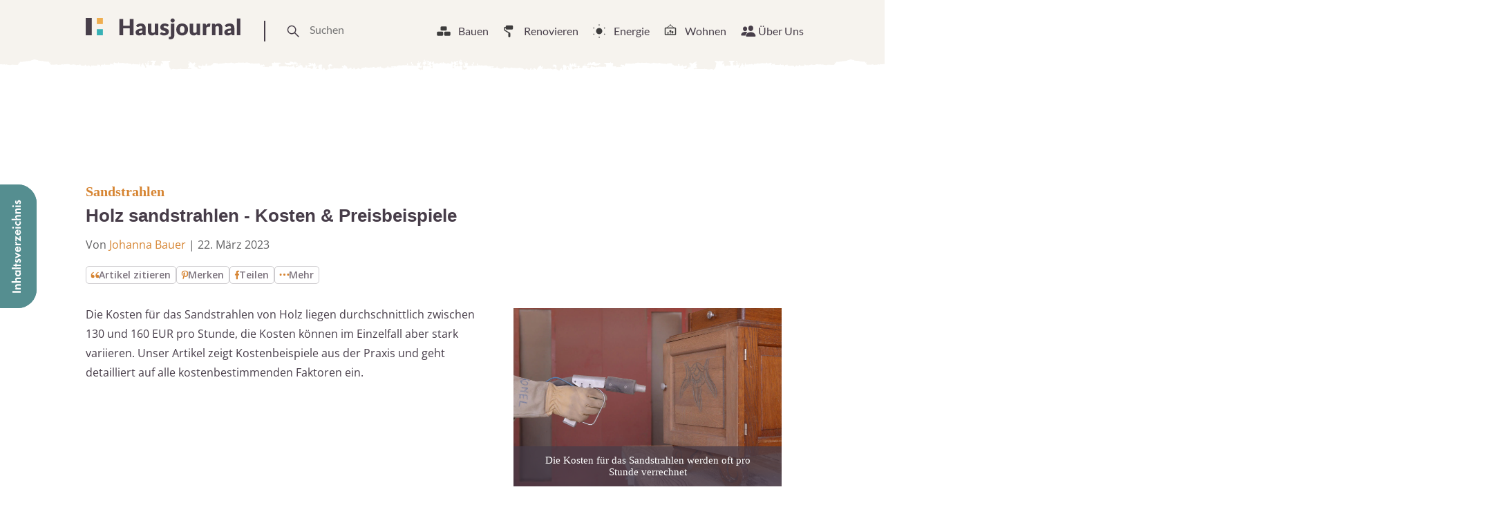

--- FILE ---
content_type: text/html
request_url: https://www.hausjournal.net/holz-sandstrahlen-kosten
body_size: 58945
content:
<!DOCTYPE html>
<html lang="de">
<head>

<script type="text/javascript" data-cmp-ab="1" data-cmp-cdid="787dea66a26a7" data-cmp-host="d.delivery.consentmanager.net" data-cmp-cdn="cdn.consentmanager.net" data-cmp-codesrc="" src="https://cdn.consentmanager.net/delivery/js/semiautomatic.min.js" id="84169e7e403033dd3b1097732179c59b" defer></script>


    
        <script defer
                type="text/plain"
                data-cmp-src="https://cdns.symplr.de/hausjournal.net/hausjournal.js"
                class="cmplazyload"
                data-cmp-vendor="s3140"
                data-cmp-purpose="1"
        ></script>
    

<script defer
        type="text/plain"
        data-cmp-src="https://static.cloudflareinsights.com/beacon.min.js"
        data-cf-beacon='{"token": "173049518cd74df38cb9d6823e014d3b"}'
        class="cmplazyload"
        data-cmp-vendor="s65"
        data-cmp-purpose="9">
</script>


<script async
        type="text/plain"
        data-cmp-src="https://pagead2.googlesyndication.com/pagead/js/adsbygoogle.js?client=ca-pub-3023709373406486"
        crossorigin="anonymous"
        class="cmplazyload"
        data-cmp-vendor="s1498"
		data-cmp-purpose="s2,2,3,4,7"
></script>

<script async type="text/plain" class="cmplazyload" data-cmp-vendor="s26" data-cmp-purpose="1,9" data-cmp-src="https://www.googletagmanager.com/gtag/js?id=G-2Y77ZKXTQN"></script>
<script>
  window.dataLayer = window.dataLayer || [];
  function gtag(){dataLayer.push(arguments);}
  gtag('js', new Date());
  gtag('config', 'G-2Y77ZKXTQN');
</script>


<script type="text/plain" class="cmplazyload" data-cmp-vendor="s1233" data-cmp-purpose="s2">
  var link = document.createElement("link");
  link.rel = "stylesheet";
  link.href = "https://use.typekit.net/riw2nwd.css";
  document.head.appendChild(link);
</script>




<script>var uuSymplr,allCookiesSymplr=document.cookie.split(";").map((e=>e.split("="))).reduce(((e,[i,o])=>({...e,[i.trim()]:decodeURIComponent(o)})),{});function createCookieSymplr(e,i){var o=e;if(void 0===(uuSymplr=allCookiesSymplr.uniqueUser)){let e=(Date.now()+window.navigator.userAgent+websiteSymplr).toString();uuSymplr=sha256(e),document.cookie=`uniqueUser=${uuSymplr};path=/;SameSite=Strict; Secure`}if(o){var u=allCookiesSymplr.uniqueUserLi;void 0===u&&(u=sha256(i),document.cookie=`uniqueUserLi=${u};path=/;SameSite=Strict; Secure`),uuSymplr=u}else document.cookie="uniqueUserLi=; max-age=0"}</script>







    <meta charset="UTF-8">
    <meta name="viewport" content="width=device-width, initial-scale=1">
    <link rel="profile" href="https://gmpg.org/xfn/11">



    <meta name='robots' content='index, follow, max-image-preview:large, max-snippet:-1, max-video-preview:-1' />

	<!-- This site is optimized with the Yoast SEO plugin v24.8.1 - https://yoast.com/wordpress/plugins/seo/ -->
	<title>Holz sandstrahlen -  ➱ Kosten &amp; Tipps 【Update: 2022】</title>
	<meta name="description" content="Holz sandstrahlen: Trockeneisverfahren und andere ✓ Kosten und Kostenbestandteile ✓ Spartipps ➜ Jetzt lesen!" />
	<link rel="canonical" href="https://www.hausjournal.net/holz-sandstrahlen-kosten" />
	<meta property="og:locale" content="de_DE" />
	<meta property="og:type" content="article" />
	<meta property="og:title" content="Holz sandstrahlen -  ➱ Kosten &amp; Tipps 【Update: 2022】" />
	<meta property="og:description" content="Holz sandstrahlen: Trockeneisverfahren und andere ✓ Kosten und Kostenbestandteile ✓ Spartipps ➜ Jetzt lesen!" />
	<meta property="og:url" content="https://www.hausjournal.net/holz-sandstrahlen-kosten" />
	<meta property="og:site_name" content="Hausjournal.net" />
	<meta property="article:publisher" content="https://www.facebook.com/Hausjournal.net/" />
	<meta property="article:published_time" content="2023-03-22T20:00:29+00:00" />
	<meta property="article:modified_time" content="2023-03-22T20:12:52+00:00" />
	<meta property="og:image" content="https://www.hausjournal.net/wp-content/uploads/holz-sandstrahlen-kosten.jpg" />
	<meta property="og:image:width" content="1500" />
	<meta property="og:image:height" content="1000" />
	<meta property="og:image:type" content="image/jpeg" />
	<meta name="author" content="Johanna Bauer" />
	<meta name="twitter:label1" content="Verfasst von" />
	<meta name="twitter:data1" content="Johanna Bauer" />
	<meta name="twitter:label2" content="Geschätzte Lesezeit" />
	<meta name="twitter:data2" content="2 Minuten" />
	<script type="application/ld+json" class="yoast-schema-graph">{"@context":"https://schema.org","@graph":[{"@type":"WebPage","@id":"https://www.hausjournal.net/holz-sandstrahlen-kosten","url":"https://www.hausjournal.net/holz-sandstrahlen-kosten","name":"Holz sandstrahlen","isPartOf":{"@id":"https://www.hausjournal.net/#website"},"primaryImageOfPage":{"@id":"https://www.hausjournal.net/holz-sandstrahlen-kosten#primaryimage"},"image":{"@id":"https://www.hausjournal.net/holz-sandstrahlen-kosten#primaryimage"},"thumbnailUrl":"https://www.hausjournal.net/wp-content/uploads/holz-sandstrahlen-kosten.jpg","datePublished":"2023-03-22T20:00:29+00:00","dateModified":"2023-03-22T20:12:52+00:00","author":{"@id":"https://www.hausjournal.net/#/schema/person/23c2638ba970c9fec4cc0c9384878155"},"description":"Holz sandstrahlen: Trockeneisverfahren und andere # Kosten und Kostenbestandteile # Spartipps % Jetzt lesen!","breadcrumb":{"@id":"https://www.hausjournal.net/holz-sandstrahlen-kosten#breadcrumb"},"inLanguage":"de","potentialAction":[{"@type":"ReadAction","target":["https://www.hausjournal.net/holz-sandstrahlen-kosten"]}]},{"@type":"ImageObject","inLanguage":"de","@id":"https://www.hausjournal.net/holz-sandstrahlen-kosten#primaryimage","url":"https://www.hausjournal.net/wp-content/uploads/holz-sandstrahlen-kosten.jpg","contentUrl":"https://www.hausjournal.net/wp-content/uploads/holz-sandstrahlen-kosten.jpg","width":1500,"height":1000,"caption":"Die Kosten für das Sandstrahlen werden oft pro Stunde verrechnet"},{"@type":"BreadcrumbList","@id":"https://www.hausjournal.net/holz-sandstrahlen-kosten#breadcrumb","itemListElement":[{"@type":"ListItem","position":1,"name":"Startseite","item":"https://www.hausjournal.net/"},{"@type":"ListItem","position":2,"name":"Renovieren","item":"https://www.hausjournal.net/renovierung"},{"@type":"ListItem","position":3,"name":"Werkzeuge","item":"https://www.hausjournal.net/renovierung/werkzeuge"},{"@type":"ListItem","position":4,"name":"Sandstrahlen","item":"https://www.hausjournal.net/renovierung/werkzeuge/sandstrahlen"},{"@type":"ListItem","position":5,"name":"Holz sandstrahlen - Kosten & Preisbeispiele"}]},{"@type":"WebSite","@id":"https://www.hausjournal.net/#website","url":"https://www.hausjournal.net/","name":"Hausjournal.net","description":"Bauen, Renovieren &amp; Leben","potentialAction":[{"@type":"SearchAction","target":{"@type":"EntryPoint","urlTemplate":"https://www.hausjournal.net/?s={search_term_string}"},"query-input":{"@type":"PropertyValueSpecification","valueRequired":true,"valueName":"search_term_string"}}],"inLanguage":"de"},{"@type":"Person","@id":"https://www.hausjournal.net/#/schema/person/23c2638ba970c9fec4cc0c9384878155","name":"Johanna Bauer","image":{"@type":"ImageObject","inLanguage":"de","@id":"https://www.hausjournal.net/#/schema/person/image/","url":"https://www.hausjournal.net/wp-content/uploads/johanna-bauer-120x120.jpg","contentUrl":"https://www.hausjournal.net/wp-content/uploads/johanna-bauer-120x120.jpg","caption":"Johanna Bauer"},"description":"Johanna ist eine erfahrene Expertin für den Bereich Bauen und Sanieren, sowie für die Bereiche Hausausstattung und Trinkwasserreinigung. In ihren Artikeln vermittelt sie prägnant und anschaulich umfassendes Wissen und gibt fachkundige Tipps.","url":"https://www.hausjournal.net/author/marc"}]}</script>
	<!-- / Yoast SEO plugin. -->



<link rel="alternate" title="oEmbed (JSON)" type="application/json+oembed" href="https://www.hausjournal.net/wp-json/oembed/1.0/embed?url=https%3A%2F%2Fwww.hausjournal.net%2Fholz-sandstrahlen-kosten" />
<link rel="alternate" title="oEmbed (XML)" type="text/xml+oembed" href="https://www.hausjournal.net/wp-json/oembed/1.0/embed?url=https%3A%2F%2Fwww.hausjournal.net%2Fholz-sandstrahlen-kosten&#038;format=xml" />
<style id='wp-img-auto-sizes-contain-inline-css' type='text/css'>
img:is([sizes=auto i],[sizes^="auto," i]){contain-intrinsic-size:3000px 1500px}
/*# sourceURL=wp-img-auto-sizes-contain-inline-css */
</style>
<style id='classic-theme-styles-inline-css' type='text/css'>
/*! This file is auto-generated */
.wp-block-button__link{color:#fff;background-color:#32373c;border-radius:9999px;box-shadow:none;text-decoration:none;padding:calc(.667em + 2px) calc(1.333em + 2px);font-size:1.125em}.wp-block-file__button{background:#32373c;color:#fff;text-decoration:none}
/*# sourceURL=/wp-includes/css/classic-themes.min.css */
</style>
<style id="debloat-normalize-css">html{line-height:1.15;-webkit-text-size-adjust:100%;}body{margin:0;}h1{font-size:2em;margin:.67em 0;}hr{-webkit-box-sizing:content-box;box-sizing:content-box;height:0;overflow:visible;}a{background-color:transparent;}b,strong{font-weight:bolder;}img{border-style:none;}button,input,optgroup,select,textarea{font-family:inherit;font-size:100%;line-height:1.15;margin:0;}button,input{overflow:visible;}button,select{text-transform:none;}[type=button],[type=reset],[type=submit],button{-webkit-appearance:button;}[type=button]::-moz-focus-inner,[type=reset]::-moz-focus-inner,[type=submit]::-moz-focus-inner,button::-moz-focus-inner{border-style:none;padding:0;}[type=button]:-moz-focusring,[type=reset]:-moz-focusring,[type=submit]:-moz-focusring,button:-moz-focusring{outline:1px dotted ButtonText;}[type=checkbox],[type=radio]{-webkit-box-sizing:border-box;box-sizing:border-box;padding:0;}[type=number]::-webkit-inner-spin-button,[type=number]::-webkit-outer-spin-button{height:auto;}[type=search]{-webkit-appearance:textfield;outline-offset:-2px;}[type=search]::-webkit-search-decoration{-webkit-appearance:none;}::-webkit-file-upload-button{-webkit-appearance:button;font:inherit;}[hidden],template{display:none;}</style>
<style id="debloat-bundle-css">@font-face{font-family:"swiper-icons";src:url("data:application/font-woff;charset=utf-8;base64, [base64]//wADZ2x5ZgAAAywAAADMAAAD2MHtryVoZWFkAAABbAAAADAAAAA2E2+eoWhoZWEAAAGcAAAAHwAAACQC9gDzaG10eAAAAigAAAAZAAAArgJkABFsb2NhAAAC0AAAAFoAAABaFQAUGG1heHAAAAG8AAAAHwAAACAAcABAbmFtZQAAA/gAAAE5AAACXvFdBwlwb3N0AAAFNAAAAGIAAACE5s74hXjaY2BkYGAAYpf5Hu/j+W2+MnAzMYDAzaX6QjD6/4//Bxj5GA8AuRwMYGkAPywL13jaY2BkYGA88P8Agx4j+/8fQDYfA1AEBWgDAIB2BOoAeNpjYGRgYNBh4GdgYgABEMnIABJzYNADCQAACWgAsQB42mNgYfzCOIGBlYGB0YcxjYGBwR1Kf2WQZGhhYGBiYGVmgAFGBiQQkOaawtDAoMBQxXjg/wEGPcYDDA4wNUA2CCgwsAAAO4EL6gAAeNpj2M0gyAACqxgGNWBkZ2D4/wMA+xkDdgAAAHjaY2BgYGaAYBkGRgYQiAHyGMF8FgYHIM3DwMHABGQrMOgyWDLEM1T9/w8UBfEMgLzE////P/5//f/V/xv+r4eaAAeMbAxwIUYmIMHEgKYAYjUcsDAwsLKxc3BycfPw8jEQA/[base64]/uznmfPFBNODM2K7MTQ45YEAZqGP81AmGGcF3iPqOop0r1SPTaTbVkfUe4HXj97wYE+yNwWYxwWu4v1ugWHgo3S1XdZEVqWM7ET0cfnLGxWfkgR42o2PvWrDMBSFj/IHLaF0zKjRgdiVMwScNRAoWUoH78Y2icB/yIY09An6AH2Bdu/UB+yxopYshQiEvnvu0dURgDt8QeC8PDw7Fpji3fEA4z/PEJ6YOB5hKh4dj3EvXhxPqH/SKUY3rJ7srZ4FZnh1PMAtPhwP6fl2PMJMPDgeQ4rY8YT6Gzao0eAEA409DuggmTnFnOcSCiEiLMgxCiTI6Cq5DZUd3Qmp10vO0LaLTd2cjN4fOumlc7lUYbSQcZFkutRG7g6JKZKy0RmdLY680CDnEJ+UMkpFFe1RN7nxdVpXrC4aTtnaurOnYercZg2YVmLN/d/gczfEimrE/fs/bOuq29Zmn8tloORaXgZgGa78yO9/cnXm2BpaGvq25Dv9S4E9+5SIc9PqupJKhYFSSl47+Qcr1mYNAAAAeNptw0cKwkAAAMDZJA8Q7OUJvkLsPfZ6zFVERPy8qHh2YER+3i/BP83vIBLLySsoKimrqKqpa2hp6+jq6RsYGhmbmJqZSy0sraxtbO3sHRydnEMU4uR6yx7JJXveP7WrDycAAAAAAAH//wACeNpjYGRgYOABYhkgZgJCZgZNBkYGLQZtIJsFLMYAAAw3ALgAeNolizEKgDAQBCchRbC2sFER0YD6qVQiBCv/H9ezGI6Z5XBAw8CBK/m5iQQVauVbXLnOrMZv2oLdKFa8Pjuru2hJzGabmOSLzNMzvutpB3N42mNgZGBg4GKQYzBhYMxJLMlj4GBgAYow/P/PAJJhLM6sSoWKfWCAAwDAjgbRAAB42mNgYGBkAIIbCZo5IPrmUn0hGA0AO8EFTQAA");font-weight:400;font-style:normal;}:root{--swiper-theme-color:#007aff;}:host{position:relative;display:block;margin-left:auto;margin-right:auto;z-index:1;}@keyframes swiper-preloader-spin{0%{transform:rotate(0deg);}100%{transform:rotate(360deg);}}:root{}</style>
<style id="debloat-main-new-css">@font-face{font-family:Lato;font-style:normal;font-weight:100;src:url("https://www.hausjournal.net/wp-content/themes/hausjournal-2019-v2/inc/css/../fonts/lato-v22-latin-100.eot");src:local(""),url("https://www.hausjournal.net/wp-content/themes/hausjournal-2019-v2/inc/css/../fonts/lato-v22-latin-100.eot?#iefix") format("embedded-opentype"),url("https://www.hausjournal.net/wp-content/themes/hausjournal-2019-v2/inc/css/../fonts/lato-v22-latin-100.woff2") format("woff2"),url("https://www.hausjournal.net/wp-content/themes/hausjournal-2019-v2/inc/css/../fonts/lato-v22-latin-100.woff") format("woff"),url("https://www.hausjournal.net/wp-content/themes/hausjournal-2019-v2/inc/css/../fonts/lato-v22-latin-100.ttf") format("truetype"),url("https://www.hausjournal.net/wp-content/themes/hausjournal-2019-v2/inc/css/../fonts/lato-v22-latin-100.svg#Lato") format("svg");}@font-face{font-family:Lato;font-style:italic;font-weight:100;src:url("https://www.hausjournal.net/wp-content/themes/hausjournal-2019-v2/inc/css/../fonts/lato-v22-latin-100italic.eot");src:local(""),url("https://www.hausjournal.net/wp-content/themes/hausjournal-2019-v2/inc/css/../fonts/lato-v22-latin-100italic.eot?#iefix") format("embedded-opentype"),url("https://www.hausjournal.net/wp-content/themes/hausjournal-2019-v2/inc/css/../fonts/lato-v22-latin-100italic.woff2") format("woff2"),url("https://www.hausjournal.net/wp-content/themes/hausjournal-2019-v2/inc/css/../fonts/lato-v22-latin-100italic.woff") format("woff"),url("https://www.hausjournal.net/wp-content/themes/hausjournal-2019-v2/inc/css/../fonts/lato-v22-latin-100italic.ttf") format("truetype"),url("https://www.hausjournal.net/wp-content/themes/hausjournal-2019-v2/inc/css/../fonts/lato-v22-latin-100italic.svg#Lato") format("svg");}@font-face{font-family:Lato;font-style:normal;font-weight:300;src:url("https://www.hausjournal.net/wp-content/themes/hausjournal-2019-v2/inc/css/../fonts/lato-v22-latin-300.eot");src:local(""),url("https://www.hausjournal.net/wp-content/themes/hausjournal-2019-v2/inc/css/../fonts/lato-v22-latin-300.eot?#iefix") format("embedded-opentype"),url("https://www.hausjournal.net/wp-content/themes/hausjournal-2019-v2/inc/css/../fonts/lato-v22-latin-300.woff2") format("woff2"),url("https://www.hausjournal.net/wp-content/themes/hausjournal-2019-v2/inc/css/../fonts/lato-v22-latin-300.woff") format("woff"),url("https://www.hausjournal.net/wp-content/themes/hausjournal-2019-v2/inc/css/../fonts/lato-v22-latin-300.ttf") format("truetype"),url("https://www.hausjournal.net/wp-content/themes/hausjournal-2019-v2/inc/css/../fonts/lato-v22-latin-300.svg#Lato") format("svg");}@font-face{font-family:Lato;font-style:italic;font-weight:300;src:url("https://www.hausjournal.net/wp-content/themes/hausjournal-2019-v2/inc/css/../fonts/lato-v22-latin-300italic.eot");src:local(""),url("https://www.hausjournal.net/wp-content/themes/hausjournal-2019-v2/inc/css/../fonts/lato-v22-latin-300italic.eot?#iefix") format("embedded-opentype"),url("https://www.hausjournal.net/wp-content/themes/hausjournal-2019-v2/inc/css/../fonts/lato-v22-latin-300italic.woff2") format("woff2"),url("https://www.hausjournal.net/wp-content/themes/hausjournal-2019-v2/inc/css/../fonts/lato-v22-latin-300italic.woff") format("woff"),url("https://www.hausjournal.net/wp-content/themes/hausjournal-2019-v2/inc/css/../fonts/lato-v22-latin-300italic.ttf") format("truetype"),url("https://www.hausjournal.net/wp-content/themes/hausjournal-2019-v2/inc/css/../fonts/lato-v22-latin-300italic.svg#Lato") format("svg");}@font-face{font-family:Lato;font-style:normal;font-weight:400;src:url("https://www.hausjournal.net/wp-content/themes/hausjournal-2019-v2/inc/css/../fonts/lato-v22-latin-regular.eot");src:local(""),url("https://www.hausjournal.net/wp-content/themes/hausjournal-2019-v2/inc/css/../fonts/lato-v22-latin-regular.eot?#iefix") format("embedded-opentype"),url("https://www.hausjournal.net/wp-content/themes/hausjournal-2019-v2/inc/css/../fonts/lato-v22-latin-regular.woff2") format("woff2"),url("https://www.hausjournal.net/wp-content/themes/hausjournal-2019-v2/inc/css/../fonts/lato-v22-latin-regular.woff") format("woff"),url("https://www.hausjournal.net/wp-content/themes/hausjournal-2019-v2/inc/css/../fonts/lato-v22-latin-regular.ttf") format("truetype"),url("https://www.hausjournal.net/wp-content/themes/hausjournal-2019-v2/inc/css/../fonts/lato-v22-latin-regular.svg#Lato") format("svg");}@font-face{font-family:Lato;font-style:italic;font-weight:400;src:url("https://www.hausjournal.net/wp-content/themes/hausjournal-2019-v2/inc/css/../fonts/lato-v22-latin-italic.eot");src:local(""),url("https://www.hausjournal.net/wp-content/themes/hausjournal-2019-v2/inc/css/../fonts/lato-v22-latin-italic.eot?#iefix") format("embedded-opentype"),url("https://www.hausjournal.net/wp-content/themes/hausjournal-2019-v2/inc/css/../fonts/lato-v22-latin-italic.woff2") format("woff2"),url("https://www.hausjournal.net/wp-content/themes/hausjournal-2019-v2/inc/css/../fonts/lato-v22-latin-italic.woff") format("woff"),url("https://www.hausjournal.net/wp-content/themes/hausjournal-2019-v2/inc/css/../fonts/lato-v22-latin-italic.ttf") format("truetype"),url("https://www.hausjournal.net/wp-content/themes/hausjournal-2019-v2/inc/css/../fonts/lato-v22-latin-italic.svg#Lato") format("svg");}@font-face{font-family:Lato;font-style:normal;font-weight:700;src:url("https://www.hausjournal.net/wp-content/themes/hausjournal-2019-v2/inc/css/../fonts/lato-v22-latin-700.eot");src:local(""),url("https://www.hausjournal.net/wp-content/themes/hausjournal-2019-v2/inc/css/../fonts/lato-v22-latin-700.eot?#iefix") format("embedded-opentype"),url("https://www.hausjournal.net/wp-content/themes/hausjournal-2019-v2/inc/css/../fonts/lato-v22-latin-700.woff2") format("woff2"),url("https://www.hausjournal.net/wp-content/themes/hausjournal-2019-v2/inc/css/../fonts/lato-v22-latin-700.woff") format("woff"),url("https://www.hausjournal.net/wp-content/themes/hausjournal-2019-v2/inc/css/../fonts/lato-v22-latin-700.ttf") format("truetype"),url("https://www.hausjournal.net/wp-content/themes/hausjournal-2019-v2/inc/css/../fonts/lato-v22-latin-700.svg#Lato") format("svg");}@font-face{font-family:Lato;font-style:italic;font-weight:700;src:url("https://www.hausjournal.net/wp-content/themes/hausjournal-2019-v2/inc/css/../fonts/lato-v22-latin-700italic.eot");src:local(""),url("https://www.hausjournal.net/wp-content/themes/hausjournal-2019-v2/inc/css/../fonts/lato-v22-latin-700italic.eot?#iefix") format("embedded-opentype"),url("https://www.hausjournal.net/wp-content/themes/hausjournal-2019-v2/inc/css/../fonts/lato-v22-latin-700italic.woff2") format("woff2"),url("https://www.hausjournal.net/wp-content/themes/hausjournal-2019-v2/inc/css/../fonts/lato-v22-latin-700italic.woff") format("woff"),url("https://www.hausjournal.net/wp-content/themes/hausjournal-2019-v2/inc/css/../fonts/lato-v22-latin-700italic.ttf") format("truetype"),url("https://www.hausjournal.net/wp-content/themes/hausjournal-2019-v2/inc/css/../fonts/lato-v22-latin-700italic.svg#Lato") format("svg");}@font-face{font-family:Lato;font-style:normal;font-weight:900;src:url("https://www.hausjournal.net/wp-content/themes/hausjournal-2019-v2/inc/css/../fonts/lato-v22-latin-900.eot");src:local(""),url("https://www.hausjournal.net/wp-content/themes/hausjournal-2019-v2/inc/css/../fonts/lato-v22-latin-900.eot?#iefix") format("embedded-opentype"),url("https://www.hausjournal.net/wp-content/themes/hausjournal-2019-v2/inc/css/../fonts/lato-v22-latin-900.woff2") format("woff2"),url("https://www.hausjournal.net/wp-content/themes/hausjournal-2019-v2/inc/css/../fonts/lato-v22-latin-900.woff") format("woff"),url("https://www.hausjournal.net/wp-content/themes/hausjournal-2019-v2/inc/css/../fonts/lato-v22-latin-900.ttf") format("truetype"),url("https://www.hausjournal.net/wp-content/themes/hausjournal-2019-v2/inc/css/../fonts/lato-v22-latin-900.svg#Lato") format("svg");}@font-face{font-family:Lato;font-style:italic;font-weight:900;src:url("https://www.hausjournal.net/wp-content/themes/hausjournal-2019-v2/inc/css/../fonts/lato-v22-latin-900italic.eot");src:local(""),url("https://www.hausjournal.net/wp-content/themes/hausjournal-2019-v2/inc/css/../fonts/lato-v22-latin-900italic.eot?#iefix") format("embedded-opentype"),url("https://www.hausjournal.net/wp-content/themes/hausjournal-2019-v2/inc/css/../fonts/lato-v22-latin-900italic.woff2") format("woff2"),url("https://www.hausjournal.net/wp-content/themes/hausjournal-2019-v2/inc/css/../fonts/lato-v22-latin-900italic.woff") format("woff"),url("https://www.hausjournal.net/wp-content/themes/hausjournal-2019-v2/inc/css/../fonts/lato-v22-latin-900italic.ttf") format("truetype"),url("https://www.hausjournal.net/wp-content/themes/hausjournal-2019-v2/inc/css/../fonts/lato-v22-latin-900italic.svg#Lato") format("svg");}@font-face{font-family:"Open Sans";font-style:normal;font-weight:400;src:local(""),url("https://www.hausjournal.net/wp-content/themes/hausjournal-2019-v2/inc/css/../fonts/open-sans-v28-latin-ext_latin-regular.woff2") format("woff2"),url("https://www.hausjournal.net/wp-content/themes/hausjournal-2019-v2/inc/css/../fonts/open-sans-v28-latin-ext_latin-regular.woff") format("woff");}@font-face{font-family:"Open Sans";font-style:normal;font-weight:500;src:local(""),url("https://www.hausjournal.net/wp-content/themes/hausjournal-2019-v2/inc/css/../fonts/open-sans-v28-latin-ext_latin-500.woff2") format("woff2"),url("https://www.hausjournal.net/wp-content/themes/hausjournal-2019-v2/inc/css/../fonts/open-sans-v28-latin-ext_latin-500.woff") format("woff");}@font-face{font-family:"Open Sans";font-style:normal;font-weight:600;font-stretch:100%;font-display:swap;src:local(""),url("https://www.hausjournal.net/wp-content/themes/hausjournal-2019-v2/inc/css/../fonts/open-sans-v34-latin-ext-medium.woff2") format("woff2");unicode-range:U+0100-024F,U+0259,U+1E00-1EFF,U+2020,U+20A0-20AB,U+20AD-20CF,U+2113,U+2C60-2C7F,U+A720-A7FF;}@font-face{font-family:"Open Sans";font-style:normal;font-weight:600;font-stretch:100%;font-display:swap;src:local(""),url("https://www.hausjournal.net/wp-content/themes/hausjournal-2019-v2/inc/css/../fonts/open-sans-v34-latin-medium.woff2") format("woff2");unicode-range:U+0000-00FF,U+0131,U+0152-0153,U+02BB-02BC,U+02C6,U+02DA,U+02DC,U+2000-206F,U+2074,U+20AC,U+2122,U+2191,U+2193,U+2212,U+2215,U+FEFF,U+FFFD;}@font-face{font-family:"Open Sans";font-style:normal;font-weight:700;src:local(""),url("https://www.hausjournal.net/wp-content/themes/hausjournal-2019-v2/inc/css/../fonts/open-sans-v28-latin-ext_latin-700.woff2") format("woff2"),url("https://www.hausjournal.net/wp-content/themes/hausjournal-2019-v2/inc/css/../fonts/open-sans-v28-latin-ext_latin-700.woff") format("woff");}@font-face{font-family:"Open Sans";font-style:normal;font-weight:800;src:local(""),url("https://www.hausjournal.net/wp-content/themes/hausjournal-2019-v2/inc/css/../fonts/open-sans-v28-latin-ext_latin-800.woff2") format("woff2"),url("https://www.hausjournal.net/wp-content/themes/hausjournal-2019-v2/inc/css/../fonts/open-sans-v28-latin-ext_latin-800.woff") format("woff");}@font-face{font-family:"Open Sans";font-style:italic;font-weight:400;src:local(""),url("https://www.hausjournal.net/wp-content/themes/hausjournal-2019-v2/inc/css/../fonts/open-sans-v28-latin-ext_latin-italic.woff2") format("woff2"),url("https://www.hausjournal.net/wp-content/themes/hausjournal-2019-v2/inc/css/../fonts/open-sans-v28-latin-ext_latin-italic.woff") format("woff");}@font-face{font-family:"Open Sans";font-style:italic;font-weight:500;src:local(""),url("https://www.hausjournal.net/wp-content/themes/hausjournal-2019-v2/inc/css/../fonts/open-sans-v28-latin-ext_latin-500italic.woff2") format("woff2"),url("https://www.hausjournal.net/wp-content/themes/hausjournal-2019-v2/inc/css/../fonts/open-sans-v28-latin-ext_latin-500italic.woff") format("woff");}@font-face{font-family:"Open Sans";font-style:italic;font-weight:700;src:local(""),url("https://www.hausjournal.net/wp-content/themes/hausjournal-2019-v2/inc/css/../fonts/open-sans-v28-latin-ext_latin-700italic.woff2") format("woff2"),url("https://www.hausjournal.net/wp-content/themes/hausjournal-2019-v2/inc/css/../fonts/open-sans-v28-latin-ext_latin-700italic.woff") format("woff");}@font-face{font-family:"Open Sans";font-style:italic;font-weight:800;src:local(""),url("https://www.hausjournal.net/wp-content/themes/hausjournal-2019-v2/inc/css/../fonts/open-sans-v28-latin-ext_latin-800italic.woff2") format("woff2"),url("https://www.hausjournal.net/wp-content/themes/hausjournal-2019-v2/inc/css/../fonts/open-sans-v28-latin-ext_latin-800italic.woff") format("woff");}:root{--border-color-1:hsla(0,0%,59.6%,.2);--white-color:#fff;}*{-webkit-box-sizing:border-box;box-sizing:border-box;}body,html{overflow-x:hidden;min-height:100%;}body{background-color:#fff;color:#473e49;display:-webkit-box;display:-ms-flexbox;display:flex;-webkit-box-orient:vertical;-webkit-box-direction:normal;-ms-flex-direction:column;flex-direction:column;font-family:Lato,Arial,Helvetica,sans-serif;-webkit-font-smoothing:antialiased;-moz-osx-font-smoothing:antialiased;}h1,h2,h3,h4,h5,h6{color:#886161;font-family:Merriweather,Georgia,Times New Roman,Times,serif;margin:0 0 .25em;}#hausjournal_sky_1{padding-top:10px;}p{color:#473e49;font-size:14px;line-height:1.35;margin:0 0 .75em;}ul li{font-size:16px;line-height:1.25;position:relative;margin:9px;}a{color:#efae50;text-decoration:none;-webkit-transition:all .2s ease-in-out;transition:all .2s ease-in-out;}a:hover{color:#886161;}.c-article__toc-item{color:#473e49;color:#efae50;display:block;margin-bottom:15px;}.c-article__toc-item a:hover{border-bottom:none !important;-webkit-box-shadow:none !important;box-shadow:none !important;}.c-article__toc-item > a{color:#473e49;display:block;margin-bottom:15px;}.c-article__toc-item > a:hover{color:#efae50;}a[href^="tel:"]:link,a[href^="tel:"]:visited{color:#473e49;}a[href^="tel:"]:hover{border:none;}a[href^="mailto:"]:link,a[href^="mailto:"]:visited{color:#473e49;}a[href^="mailto:"]:hover{border:none;}figure{margin:0;}img{width:100%;height:auto;}input{border:none;}input:focus{outline:0;}ul{list-style-type:none;}ul li{font-size:14px;line-height:1.25;margin:9px;position:relative;}.d-header{-webkit-box-align:baseline;-webkit-box-align:center;-ms-flex-align:baseline;-ms-flex-align:center;align-items:baseline;align-items:center;background-image:url("https://www.hausjournal.net/wp-content/themes/hausjournal-2019-v2/inc/css/../img/paint-bg.svg");background-position:0 20%;background-repeat:repeat-x;display:-webkit-box;display:-ms-flexbox;display:flex;-webkit-box-pack:justify;-ms-flex-pack:justify;justify-content:space-between;margin-top:0px;padding:24px 24px 28px;position:relative;z-index:1;background-size:cover;}@media (max-width: 639px) { .logo{vertical-align:middle;height:30px;display:flex;align-items:center;}.logo svg{max-width:154px;}.t-drawer-trigger{display:flex;align-items:center;}.t-drawer-trigger svg{height:30px;}.d-header{padding-top:15px;} }.d-nav__item:hover{border-bottom:2px solid #886161;cursor:pointer;}.d-nav__item:hover > a:link,.d-nav__item:hover > a:visited{color:#886161;}.d-nav__item:hover .mega-menu__wrapper{display:block;}.mega-menu__wrapper ul li{margin:9px 0;}.d-nav__item:hover > svg{border:none;color:#886161;fill:#886161;}.mega-menu__wrapper{display:none;right:0;padding-top:7px;position:absolute;top:35px;}.mega-menu{width:1040px;margin-top:40px;padding:30px 0;}.mega-menu--s{display:-webkit-box;display:-ms-flexbox;display:flex;-webkit-box-pack:justify;-ms-flex-pack:justify;justify-content:space-between;}.mega-menu--s .mega-menu__articles{-ms-flex-preferred-size:75%;flex-basis:75%;-ms-flex-negative:1;flex-shrink:1;}.mega-menu__nav{display:-webkit-box;display:-ms-flexbox;display:flex;-webkit-box-orient:vertical;-webkit-box-direction:normal;-ms-flex-direction:column;flex-direction:column;-ms-flex-wrap:wrap;flex-wrap:wrap;height:200px;padding:0;}.mega-menu__nav-item a:link,.mega-menu__nav-item a:visited{color:#473e49;}.mega-menu__nav-item a:hover{border-color:#efae50;color:#efae50;}.mega-menu__articles{display:-webkit-box;display:-ms-flexbox;display:flex;gap:30px;margin-top:20px;}::-moz-selection{background:#886161;color:#fff;}::selection{background:#886161;color:#fff;}.wrapper{background-color:#fff;display:-webkit-box;display:-ms-flexbox;display:flex;-webkit-box-orient:vertical;-webkit-box-direction:normal;-ms-flex-direction:column;flex-direction:column;-webkit-box-flex:1;-ms-flex:1 0 auto;flex:1 0 auto;margin:0 auto;position:relative;max-width:1032px;}.page-overlay{position:fixed;z-index:100;left:0;right:0;top:0;bottom:0;background-color:rgba(0,0,0,.35);pointer-events:none;}.link-shortcode{color:#a74b73;font-weight:700;}.article__text-content{position:relative;}.article__text-content figure{margin-bottom:15px;}.article__text-content figure img{border-radius:2px;}.article__text-content figcaption{color:#a098a2;font-size:12px;display:block;margin:4px;}.article__text-content tbody:first-child tr:first-child{position:relative;top:0;left:0;}.article__text-content tbody:first-child tr:first-child th:first-child{border-top-left-radius:4px;}.article__text-content tbody:first-child tr:first-child th:last-child{border-top-right-radius:4px;}.article__text-content tbody tr:nth-child(odd){background-color:hsla(0,0%,100%,.5);}.article__text-content td{font-size:16px;font-weight:400;padding:12px 24px;width:auto;word-wrap:break-word;}.c-article__exkurs span,.c-label{background-color:#efae50;border-radius:2px;display:inline-block;font-family:Lato,Arial,Helvetica,sans-serif;font-weight:900;margin-bottom:12px;margin-right:9px;padding:6px 12px;}.c-label{color:#fff;font-size:12px;letter-spacing:2px;position:relative;text-transform:uppercase;}.articles-list--aside,.d-nav{display:none;position:relative;}.m-search-trigger{-webkit-box-align:center;-ms-flex-align:center;align-items:center;border-radius:50%;display:-webkit-box;display:-ms-flexbox;display:flex;height:40px;-webkit-box-pack:center;-ms-flex-pack:center;justify-content:center;position:absolute;width:40px;z-index:1;-webkit-box-shadow:none;box-shadow:none;background-color:transparent;right:60px;top:20px;}.m-search-trigger:hover{background-color:#e3e0dc;cursor:pointer;}.wp-caption-text{color:#a098a2;font-size:12px;display:inline-block;margin:4px 10px 0 20px;}.article-credits{margin-top:15px;}.article-credits a:not([class]){color:#efae50;}.article-author{color:#616163;margin-top:5px;display:block;font-family:"Open Sans",sans-serif;font-size:16px;}.footer{background-color:#473e49;color:rgba(246,243,238,.6);padding:18px 20px 42px;text-align:center;}.footer,.footer-wrapper{-ms-flex-negative:0;flex-shrink:0;}.footer-wrapper{-webkit-box-align:center;-ms-flex-align:center;align-items:center;display:-webkit-box;display:-ms-flexbox;display:flex;-webkit-box-orient:vertical;-webkit-box-direction:normal;-ms-flex-direction:column;flex-direction:column;-webkit-box-pack:center;-ms-flex-pack:center;justify-content:center;margin-left:auto;margin-right:auto;max-width:1032px;gap:15px;}.footer__nav{margin:0;padding:0;}.footer__nav-item a:link,.footer__nav-item a:visited{color:rgba(246,243,238,.6);}.footer__nav-item a:hover{border-bottom:2px solid #efae50;color:#efae50;}.footer__copyright{color:rgba(246,243,238,.3);display:block;}td{padding:0;text-align:left;}td:first-child{padding-top:12px;}td:last-child{padding-bottom:12px;}th{padding:0;text-align:left;}.table-wrap{overflow-x:auto;-webkit-overflow-scrolling:touch;max-width:100%;}@media (max-width: 768px) { .table-wrap{max-width:calc(100vw - 40px);} }.c-table,table{background-color:#fff;border:none;border-radius:2px;margin-bottom:21px;width:100%;}.table-wrap table tbody tr:nth-child(even){background-color:rgba(245,243,238,.5);}.c-article__toc-header{border-bottom:2px solid #fff;}.c-article__toc{background-color:#f6f3ee;border-radius:2px;margin-bottom:18px;padding:15px 18px 0px;}.c-article__toc--minimized{height:96px;overflow:hidden;}.c-article__toc-heading{color:#473e49;font-family:Lato,Arial,Helvetica,sans-serif;font-size:18px;text-align:center;}.c-article__toc-btn{-webkit-box-align:center;-ms-flex-align:center;align-items:center;background:0 0;border-radius:2px;border:none;-webkit-box-shadow:none;box-shadow:none;color:#efae50;display:-webkit-box;display:-ms-flexbox;display:flex;font-size:12px;font-weight:900;letter-spacing:1px;margin-bottom:10px;margin-left:5px;margin-right:5px;padding:4px 8px 6px;text-transform:uppercase;-webkit-transition:all .2s;transition:all .2s;}.c-article__toc-btn:focus{outline:0;}.c-article__toc-btn:link,.c-article__toc-btn:visited{color:#efae50;}.c-article__toc-btn:hover{background-color:#473e49;color:#fff;}.c-article__toc-btn-icon{width:24px;}.c-article__toc-level{list-style:none;padding-left:15px;}.c-article__toc-level--top .c-article__toc-item{font-weight:700;}.c-btn--inline{text-align:left;width:-moz-fit-content;width:-webkit-fit-content;width:fit-content;}.m-search-form-wrap{right:0;top:0;}.m-drawer-nav,.m-search-form-wrap{background-color:#f6f3ee;height:300px;height:100vh;position:absolute;text-align:center;-webkit-transform:translateX(0);transform:translateX(0);-webkit-transition:all .3s;transition:all .3s;width:320px;z-index:5;}.m-drawer-nav,.m-search{padding:36px 24px;}.m-search__icon{color:rgba(71,62,73,.3);height:48px;width:48px;}.input{border:1px solid #ebe6df;border-radius:2px;color:rgba(71,62,73,.4);margin-bottom:12px;padding:18px 12px 21px;width:100%;}.input:focus{border:1px solid #efae50;color:#473e49;outline:0;}.input::-webkit-input-placeholder{color:rgba(71,62,73,.3);}.input::-moz-placeholder{color:rgba(71,62,73,.3);}.input:-ms-input-placeholder{color:rgba(71,62,73,.3);}.input::-ms-input-placeholder{color:rgba(71,62,73,.3);}.input::placeholder{color:rgba(71,62,73,.3);}.m-search__label{display:block;font-size:18px;margin-bottom:24px;}.m-search__btn{background-color:#efae50;border:none;border-radius:2px;color:#473e49;font-size:18px;font-weight:900;padding:18px 24px 21px;width:100%;}.m-search__btn:hover{background-color:#f0c27e;}.m-nav ul{padding:0;text-align:left;}.m-nav__item{-webkit-box-align:center;-ms-flex-align:center;align-items:center;display:-webkit-box;display:-ms-flexbox;display:flex;font-size:18px;margin-bottom:24px;width:100%;}.m-nav__item--icon-container{width:32px;height:32px;display:flex;align-items:center;justify-content:center;margin-right:9px;}.m-nav__item--icon-container svg{margin:0 0 0 0;}.m-nav__item:hover,.m-nav__item:hover > svg{border:none;color:#886161;fill:#886161;}.m-nav__item-icon{margin-right:9px;}.m-nav__item-link{white-space:nowrap;}.m-nav__item-link:link,.m-nav__item-link:visited{color:#473e49;}.d-nav-item:hover,.m-nav__item-link:hover{border:none;color:#886161;fill:#886161;}.m-close-icon{cursor:pointer;}.m-close-icon:hover{color:#886161;}.logo svg{width:225px;height:auto;padding-top:0px;}.logo:link,.logo:visited{color:#473e49;}.logo:hover{border:none;color:#886161;}.header__search{display:-webkit-box;display:-ms-flexbox;display:flex;display:none;-webkit-box-flex:2;-ms-flex-positive:2;flex-grow:2;position:relative;}.header__search .d-header__search-icon{-webkit-box-sizing:content-box;box-sizing:content-box;color:#473e49;height:24px;margin-left:33px;width:24px;}.header__search .d-header__search-input{background-color:transparent;border:none;padding-left:12px;}.header__search .d-header__search-input:focus{outline:0;}.d-header--homepage,.t-nav__header--homepage{display:-webkit-box;display:-ms-flexbox;display:flex;}.t-nav__header--homepage{-webkit-box-pack:end;-ms-flex-pack:end;justify-content:flex-end;}.drawer-nav--homepage{background-color:#f6f3ee;height:100vh;padding:24px 30px 24px 24px;position:absolute;right:0;text-align:center;top:0;-webkit-transform:translateX(0);transform:translateX(0);-webkit-transition:all .3s;transition:all .3s;width:320px;z-index:500;}.drawer-nav--homepage nav.m-nav{display:flex;align-items:center;height:100%;margin:0;padding:0;justify-content:center;}.article-thumbnail{-webkit-box-align:center;-ms-flex-align:center;align-items:center;background-color:#f6f3ee;border-bottom:1px solid #fff;border-radius:2px;border-top:1px solid #fff;-webkit-box-sizing:content-box;box-sizing:content-box;display:-webkit-box;display:-ms-flexbox;display:flex;margin-left:-1000px;margin-right:-1000px;padding:6px 1000px;-webkit-transition:all .2s ease-in-out;transition:all .2s ease-in-out;}.article-thumbnail__img{-ms-flex-negative:0;flex-shrink:0;margin-right:12px;max-width:74px;}.article-thumbnail__img img{border-radius:2px;display:block;width:100%;}.article-thumbnail__title{color:#473e49;font-family:Lato,Arial,Helvetica,sans-serif;font-size:16px;font-weight:700;line-height:1.3125;margin:0 !important;}.articles-list__wrapper--v7{-ms-flex-wrap:wrap;flex-wrap:wrap;}.article-preview--v7,.articles-list__wrapper--v7{display:-webkit-box;display:-ms-flexbox;display:flex;gap:10px;margin-top:15px;width:100%;}@media (max-width: 768px) { .article-preview--v7,.articles-list__wrapper--v7{margin-left:-20px;margin-right:-20px;width:calc(100% + 40px);} }.article-preview--v7{background-color:#eef2f4;border-radius:2px;margin:0;}.article-preview--v7:link .article-preview__title--v7,.article-preview--v7:visited .article-preview__title--v7{color:#616163;}.article-preview--v7:hover{background-color:#efae50;border:none;}.article-preview__img--v7{border-radius:2px;-ms-flex-preferred-size:125px;flex-basis:165px;}.article-preview__img--v7 img{display:block;width:100%;object-fit:cover;height:100%;}.article-preview__title--v7{display:inline-block;display:-webkit-box;-ms-flex-preferred-size:70%;flex-basis:70%;font-weight:600;line-height:1.3125;margin:3px 0 0 6px;word-break:break-word;-webkit-line-clamp:3;-webkit-box-orient:vertical;overflow:hidden;font-size:17px;color:#616163;max-height:3.9em;}.js-slideout-right{-webkit-transform:translateX(100%);transform:translateX(100%);}.hier,.js-disabled{display:none;}img[width="1"]{width:1px !important;display:block;}.m-search-wrap{position:static;}.c-article__body ul{font-size:15px;}.c-embedded-article__stack-item{font-weight:700;margin-bottom:9px;}#adblock-detector .adBanner{background-color:transparent;height:1px;width:1px;}@media (min-width: 640px) { .header__search.d-header__search:before{background-color:#473e49;content:"";height:30px;left:33px;position:absolute;top:-3px;width:2px;}.header__search{display:-webkit-box;display:-ms-flexbox;display:flex;}.header__search .d-header__search-icon{padding-left:30px;} }@media (min-width: 768px) { .c-product__title > span,p{font-size:16px;}p{margin-bottom:1em;}ul li{font-size:16px;}.mega-menu ul li{font-family:"Open Sans";font-style:normal;font-weight:600;font-size:16px;line-height:29px;display:flex;align-items:center;color:#473e49;}.m-nav-wrap,.m-search-wrap{display:none;}.d-header{-webkit-box-align:baseline;-ms-flex-align:baseline;align-items:baseline;padding:24px 24px 46px;-webkit-box-pack:justify;-ms-flex-pack:justify;justify-content:space-between;margin-top:0px;}.d-header:before{background-image:url("https://www.hausjournal.net/wp-content/themes/hausjournal-2019-v2/inc/css/../img/paint-bg.svg");background-position:top;background-repeat:repeat-x;background-size:auto;content:"";left:0;right:0;display:block;top:0;bottom:0px;position:absolute;z-index:5;pointer-events:none;}.d-header > *:not(nav){z-index:6;}.d-header nav ul li > *{z-index:6;}.d-header nav ul li > .mega-menu__wrapper{z-index:4;}.d-nav__item:hover .mega-menu__wrapper:before{display:block;content:"";position:absolute;left:0;right:0;top:0;background:white;bottom:0;z-index:-10;margin-left:-10000px;margin-right:-10000px;}.d-header,.d-header__search{display:-webkit-box;display:-ms-flexbox;display:flex;position:relative;}.d-header__search{-webkit-box-flex:2;-ms-flex-positive:2;flex-grow:2;}.d-header__search:before{background-color:#473e49;content:"";height:30px;left:33px;position:absolute;top:-3px;width:2px;}.d-header__search-icon{color:#473e49;height:24px;margin-left:33px;padding-left:22px;width:24px;}.d-header__search-input{background-color:transparent;border:none;padding-bottom:12px;padding-left:12px;}.d-header__search-input:focus{outline:0;}.t-drawer-trigger{height:40px;width:40px;}.t-nav__header{display:-webkit-box;display:-ms-flexbox;display:flex;-webkit-box-pack:end;-ms-flex-pack:end;justify-content:flex-end;margin-bottom:24px;padding-left:18px;}.articles-list__wrapper--v7{display:-webkit-box;display:-ms-flexbox;display:flex;}.footer-wrapper{-webkit-box-orient:horizontal;-webkit-box-direction:normal;-ms-flex-direction:row;flex-direction:row;-webkit-box-pack:justify;-ms-flex-pack:justify;justify-content:space-between;}.footer__credits{-webkit-box-ordinal-group:2;-ms-flex-order:1;order:1;}.footer__nav{display:-webkit-box;display:-ms-flexbox;display:flex;-webkit-box-ordinal-group:3;-ms-flex-order:2;order:2;}.article-thumbnail{background:0 0;display:-webkit-box;display:-ms-flexbox;display:flex;-webkit-box-orient:vertical;-webkit-box-direction:normal;-ms-flex-direction:column;flex-direction:column;margin-left:0;margin-right:0;padding:12px;width:30%;}.article-thumbnail__img{margin:0 auto 9px;max-width:300px;}.article-thumbnail__title{max-width:300px;}.article-preview--v7{-ms-flex-preferred-size:48%;flex-basis:48%;-ms-flex-negative:1;flex-shrink:1;margin:6px;}.article-preview__title--v7{margin:6px 0 3px 9px;} }@media (min-width: 1040px) { .article__text-content,.article__title,.articles-list,.intro{padding-left:0;}.t-drawer-nav,.t-drawer-trigger{display:none;}.d-nav{display:block;height:46px;min-width:0;}.d-nav__wrapper{margin:0;padding:0;}.d-nav__item,.d-nav__wrapper{display:-webkit-box;display:-ms-flexbox;display:flex;}.d-nav__item{-webkit-box-align:center;-ms-flex-align:center;align-items:center;-webkit-box-sizing:content-box;box-sizing:content-box;font-size:16px;height:24px;padding-bottom:2px;position:static;}.d-nav__item-icon{height:24px;margin-right:9px;width:24px;}.d-header,.b-hero-header{-webkit-box-sizing:content-box;box-sizing:content-box;margin-left:-1000px;margin-right:-1000px;padding-left:1000px;padding-right:1000px;background:transparent;}.footer{padding-bottom:30px;padding-top:30px;}.footer__credits{margin-left:14px;}.drawer-nav--homepage{display:none;}.article-thumbnail{background:0 0;display:block;margin-left:0;margin-right:0;padding:0;width:30%;flex:1 1 auto;min-width:0;}.article-thumbnail__img{margin-bottom:15px;}.article-thumbnail__title{font-size:23px;font-family:"futura-pt";font-weight:600;} }@media (max-width: 767px) { p{font-size:16px;} }@media (min-width: 1040px) { .img-3-2-container{padding-bottom:66.666667%;position:relative;width:100%;}.img-3-2-container img{position:absolute;left:0;top:0;}.wrapper,.wrapper-enforce-width{min-width:1040px;} }@media (max-width: 1023px) { .wrapper{width:100%;} }@media (max-width: 639px) { .single-post .d-header{padding-bottom:24px;background:#f6f3ee;} }.h-flex{display:-webkit-box;display:-ms-flexbox;display:flex;}@-webkit-keyframes spin{0%{-webkit-transform:rotate(0);transform:rotate(0);}to{-webkit-transform:rotate(1turn);transform:rotate(1turn);}}@keyframes spin{0%{-webkit-transform:rotate(0);transform:rotate(0);}to{-webkit-transform:rotate(1turn);transform:rotate(1turn);}}#hausjournal_bb_1,#hausjournal_inarticle_1,#hausjournal_inarticle_2,#hausjournal_inarticle_3{min-height:100px;}#hausjournal_inarticle_4{min-height:360px;}._hausjournal_inarticle_4{position:relative;}#hausjournal_sky_1{min-height:600px;}@media (max-width: 768px) { #hausjournal_sky_1{display:none;}#hausjournal_bb_1{display:none;}#hausjournal_inarticle_1{min-height:290px;}#hausjournal_inarticle_3{min-height:490px;}#hausjournal_inarticle_4{min-height:280px;} }.article-more{margin-top:16px;margin-bottom:15px;}.article-more__navigation{display:flex;gap:12px;}.article-more__navigation a{border:1px solid rgba(62,54,64,.25);padding:4px 7px 4px 7px;border-radius:5px;font-family:"Open Sans",sans-serif;font-weight:600;font-size:14px;color:#7b727c;cursor:pointer;display:flex;flex-direction:row;align-items:center;gap:5px;}.article-more__navigation a svg{filter:invert(84%) sepia(27%) saturate(7130%) hue-rotate(336deg) brightness(88%) contrast(89%);transform:scale(1.1);transform-origin:center;}.article-more__navigation a.button-active,.article-more__navigation a:hover{border-color:#d68431;background:#d68431;color:#fff;}.article-more__navigation a.button-active svg,.article-more__navigation a:hover svg{filter:invert(100%) sepia(0%) saturate(7459%) hue-rotate(183deg) brightness(99%) contrast(97%);}.article-more__baloon{position:relative;background:#fff;color:#000;border-radius:10px;padding:15px;border:rgba(61,54,63,.25) solid 1px;margin-top:5px;max-width:472px;}.article-more__baloon:before{content:"";position:absolute;width:0;z-index:0;border-style:solid;border-color:rgba(61,54,63,.25) transparent;border-width:0 7px 10px;top:-11px;left:52px;margin-left:0;display:block;}.article-more__baloon:after{content:"";position:absolute;display:block;width:0;z-index:1;border-style:solid;border-color:#fff transparent;border-width:0 6px 9px;top:-9px;left:53px;margin-left:0;}.article-more__baloon__title{display:flex;align-items:center;gap:5px;font-weight:600;text-align:left;color:#d68431;font-family:"Open Sans",sans-serif;font-size:12px;line-height:18px;}.article-more__baloon__content{font-family:"Open Sans",sans-serif;font-weight:normal;font-style:italic;font-size:11px;line-height:16px;text-align:left;color:#473d49;margin-top:5px;display:block;}@media (max-width: 768px) { .article-more__navigation{gap:8px;}.article-more{margin-bottom:0px;}.article-more__baloon{margin-top:20px;}.article-more__navigation a{font-size:12px;}.article-more__navigation a svg{transform:scale(.8);transform-origin:center;} }.article-more__popup{position:fixed;z-index:1001;display:none;width:540px;background-color:#f5f3ee;border-radius:20px;}.article-more__header{background-color:#d68431;padding:15px 25px;display:flex;align-items:center;justify-content:space-between;border-top-left-radius:20px;border-top-right-radius:20px;}.article-more__header__title{font-family:"futura-pt",sans-serif;font-weight:600;font-size:23px;line-height:29px;color:#fff;display:flex;align-items:center;letter-spacing:.02em;text-transform:uppercase;}.article-more__header__title svg{margin-right:9px;}.article-more__header__close{font-size:0;}.article-more__header__close svg{vertical-align:middle;}.article-more__popup-content{display:flex;justify-content:space-between;align-items:center;padding:35px 25px;}.article-more__popup .article-more--share-btn{font-family:"Open Sans",sans-serif;font-weight:600;font-size:18px;line-height:30px;color:#616163;display:flex;align-items:center;text-decoration:none;cursor:pointer;}.article-more__popup .article-more--share-btn svg{margin-right:13px;width:40px;height:40px;}@media (min-width: 768px) { .article-more__popup .whatsapp-share-btn,.article-more__popup .signal-share-btn,.article-more__popup .telegram-share-btn{display:none;} }@media (max-width: 767px) { .article-more__popup{width:227px;}.article-more__popup .article-more__header__title{font-size:18px;line-height:23px;}.article-more__header{padding:15px 17px 15px 20px;}.article-more__header__close svg{width:20px;height:20px;}.article-more__header__title svg{width:16px;height:16px;}.article-more__popup .article-more__popup-content{align-items:flex-start;flex-direction:column;padding:18px 17px 22px 17px;}.article-more__popup .article-more--share-btn{line-height:24px;color:#616163;margin-bottom:12px;font-family:"Open Sans";font-weight:600;font-size:14px;}.article-more__popup .article-more--share-btn:last-child{margin-bottom:0;}.article-more__popup .article-more--share-btn svg{width:30px;height:30px;} }@media print { #sticky_navigation,#bg_overlay,#article_more,.related-articles{display:none !important;} }@media print { #hausjournal_leaderboard_oben,#hausjournal_leaderboard_unten,#hausjournal_inarticle_1,#hausjournal_inarticle_3,#hausjournal_skyscraper,#hausjournal_billboard_2,#hausjournal_billboard,._hausjournal_bb_1,.related-articles,#newsletter-container,footer,.t-drawer-trigger,#article_toc,.m-search-wrap,.b-footer{display:none !important;}.d-header__search{opacity:0;}.d-header{padding-left:35px !important;padding-right:35px !important;padding-bottom:0px !important;margin-left:0 !important;margin-right:0 !important;background-image:none !important;}.d-header-sticky{display:none !important;}@page{size:1050px 1485px;}body{-webkit-print-color-adjust:exact !important;print-color-adjust:exact !important;} }.article-credits .article-author a,.article-credits .article-author a:hover,.article-credits .article-author a:visited{cursor:pointer;user-select:none;font-family:"Open Sans";font-style:normal;font-weight:400;font-size:16px;line-height:29px;color:#d68431;}.b-article .author-info-box{align-items:flex-start;border:1px solid rgba(62,54,64,.25);border-radius:10px;display:flex;flex:0 0 auto;gap:25px;padding:15px;position:relative;max-width:382px;}.b-article .author-info-box__image{height:28px;width:28px;min-width:28px;border-radius:100%;overflow:hidden;}.b-article .author-info-box__image img{width:100%;height:100%;object-fit:cover;position:relative;}.b-article .author-info-box__author_name__container{font-family:futura-pt;font-style:normal;font-weight:900;font-size:16px;line-height:25px;color:#d68431;}.b-article .author-info-box__author_name__container a{color:#d68431;}.b-article .author-info-box__bio{font-family:"Open Sans";font-style:normal;font-weight:400;font-size:14px;line-height:24px;color:#3d3c3c;margin:5px 0 0 0;}.b-article .author-info-box__content__bottom,.b-article .author-info-box__content__bottom a{font-family:"Open Sans";font-style:normal;font-weight:400;font-size:14px;line-height:24px;color:#3d3c3c;margin:0;text-decoration:none;border-bottom:none;}.b-article .author-info-box__content__bottom a,.b-article .author-info-box__content__bottom a:hover,.b-article .author-info-box__content__bottom a:visited{color:#d68431 !important;}.b-article .author-info-box__content hr{height:1px;background-color:rgba(62,54,64,.25);border:none;}@media (max-width: 1023px) { .b-article .author-info-box{margin-top:13px;gap:13px;padding:13px;} }</style>
<style id="debloat-new-main-css">h1{font-size:2em;margin:0;}h1,h2,h3,h4,h5,h6{color:#473e49;font-family:futura-pt,Arial,Helvetica,sans-serif;}.article h4,.article h5,.article h6,h3{margin-top:10px;}p{color:#473e49;font-size:16px;line-height:1.5;margin:0;}.wrapper{display:-webkit-box;display:-ms-flexbox;display:flex;-webkit-box-orient:vertical;-webkit-box-direction:normal;-ms-flex-direction:column;flex-direction:column;-webkit-box-flex:1;-ms-flex:1 0 auto;flex:1 0 auto;margin:0 auto;position:relative;}.auto-post-link,.bodycopy--article .article__text-content a:not([class]),.link-shortcode,.link-to-amazon-with-price{color:#000;font-weight:600;}.article__title,.intro{margin-top:10px;}.m-drawer-trigger,.m-search-trigger{-webkit-box-align:center;-ms-flex-align:center;align-items:center;background-color:#f6f3ee;border-radius:50%;-webkit-box-shadow:0 9px 9px rgba(103,68,68,.19);box-shadow:0 9px 9px rgba(103,68,68,.19);display:-webkit-box;display:-ms-flexbox;display:flex;height:40px;-webkit-box-pack:center;-ms-flex-pack:center;justify-content:center;position:absolute;top:10px;width:40px;z-index:1;}.m-search-trigger{right:70px;top:18px;}.m-drawer-trigger:hover,.m-search-trigger:hover{background-color:#e3e0dc;cursor:pointer;}.img-credits,.wp-caption-text{color:#473e49;font-size:12px;display:-webkit-box;display:-ms-flexbox;display:flex;margin:5px 10px 10px 0;}.footer{background-color:#473e49;color:rgba(246,243,238,.6);padding:18px 0px 20px 0px;text-align:center;}.header__search .d-header__search-icon{padding-left:30px;}.bg-overlay,.article-more-overlay{background-color:rgba(0,0,0,.5);position:fixed;width:100%;height:100%;z-index:10;left:0;}.article-more-overlay{z-index:1000;}@media (min-width: 768px) { p{margin-bottom:1em;}p,ul li{font-size:18px;}.articles-list__wrapper--v7{display:-webkit-box;display:-ms-flexbox;display:flex;gap:17px;margin-top:20px;}.footer-wrapper{-webkit-box-orient:horizontal;-webkit-box-direction:normal;-ms-flex-direction:row;flex-direction:row;-webkit-box-pack:justify;-ms-flex-pack:justify;justify-content:space-between;}.footer__credits{-webkit-box-ordinal-group:2;-ms-flex-order:1;order:1;}.footer__nav{display:-webkit-box;display:-ms-flexbox;display:flex;-webkit-box-ordinal-group:3;-ms-flex-order:2;order:2;gap:30px;} }@media (min-width: 1040px) { .article__text-content,.article__title,.articles-list,.intro{padding-left:0;}.footer{padding-bottom:20px;padding-top:29px;}.footer__credits{margin-left:-11px;} }@media (min-width: 768px) { .article-thumbnail{background:0 0;display:-webkit-box;display:-ms-flexbox;display:flex;-webkit-box-orient:vertical;-webkit-box-direction:normal;-ms-flex-direction:column;flex-direction:column;margin-left:0;margin-right:0;padding:12px;width:30%;}.article-thumbnail__img{margin:0 auto 9px;} }@media (min-width: 1040px) { .article-thumbnail{background:0 0;display:block;margin-left:0;margin-right:0;padding:15px;width:29.1%;} }.drawer-nav--homepage{position:fixed;right:-280px;display:block;-webkit-transform:translateX(-280px);transform:translateX(-280px);}.drawer-nav--homepage.js-slideout-right{-webkit-transform:translateX(40px) !important;transform:translateX(40px) !important;}@media (min-width: 768px) { .article-preview--v7{-ms-flex-preferred-size:48%;flex-basis:48%;-ms-flex-negative:1;flex-shrink:1;margin:0;}.article-preview__title--v7{margin:8px 10px 5px;} }@media (max-width: 767px) { .article-preview__title--v7{font-size:16px;margin:8px 10px 5px;max-height:4em;} }@media (min-width: 1040px) { .img-3-2-container img{position:absolute;left:0;top:0;}.wrapper,.wrapper-enforce-width{min-width:750px;} }div#hausjournal_inarticle_1{margin-left:-4px;}span.jetzt{font-weight:600 !important;font-size:22px !important;color:#d68431 !important;margin-top:20px;display:block;}ul{margin-left:15px;padding-left:0;clear:both;}@media (min-width: 768px) { ._hausjournal_bb_1{margin-top:20px;} }.drawer-nav--homepage.js-slideout-right{-webkit-transform:translateX(40px);transform:translateX(40px);}.buyers-guide-addon-section .c-btn,.buyers-guide-addon-section .reset-filter-button{background-color:#efae50;-webkit-box-align:center;-ms-flex-align:center;align-items:center;}.buyers-guide-addon-section .c-btn{border:none;color:#473e49;border-radius:5px;display:-webkit-inline-box;display:-ms-inline-flexbox;display:inline-flex;-webkit-box-flex:0;-ms-flex-positive:0;flex-grow:0;-ms-flex-negative:0;flex-shrink:0;font-weight:700;padding:9px 12px;}.buyers-guide-addon-section .c-btn:visited{color:#473e49;}.buyers-guide-addon-section .c-btn:hover{background-color:#473e49;color:#fff;border:none !important;}.category-link,.category-link .category-name,.category-link:hover{color:#d68431;font-weight:600;font-family:futura-pt;text-decoration:none;border:none !important;font-size:20px;}@media (min-width: 768px) { .intro{margin-top:0;} }.article-thumbnail{width:29%;}.logo{vertical-align:baseline;}.header-outside.top .logo svg,.logo svg{-webkit-transition:all .5s ease;transition:all .5s ease;}.d-header{display:-webkit-box;display:-ms-flexbox;display:flex;-webkit-box-pack:center;-ms-flex-pack:center;justify-content:center;}@media (max-width: 639px) { .logo svg{max-width:154px;padding-top:0;}.d-header{-webkit-box-pack:justify;-ms-flex-pack:justify;justify-content:space-between;align-items:center;}.t-drawer-trigger{display:flex;align-items:center;} }@media (max-width: 1040px) { .d-header{margin-left:-1000px;margin-right:-1000px;padding-left:1040px;padding-right:1040px;} }@media (max-width: 639px) { .single-post .d-header{padding-bottom:15px;background:#fff;} }.d-header-sticky{background-image:none;background-color:#f6f3ee;display:-ms-flexbox;display:-webkit-box;display:flex;margin-top:-2px;width:100%;z-index:1;top:0;left:0;right:0;position:fixed !important;-webkit-transition:all .3s ease;transition:all .3s ease;-webkit-transform:translateY(-100%);transform:translateY(-100%);-webkit-box-pack:center !important;-ms-flex-pack:center !important;justify-content:center !important;padding:10px 24px;margin-bottom:20px;}.d-header-sticky .logo svg{width:150px !important;height:auto;}.d-header-sticky .m-nav-wrap,.d-header-sticky .m-search-wrap{display:none;}.d-header-sticky .d-header__search-icon{color:#473e49;height:24px;margin-left:33px;padding-left:22px;width:24px;}.d-header-sticky .d-header__search:before{background-color:#473e49;content:"";height:30px;left:33px;position:absolute;top:-3px;width:2px;}.d-header-sticky .d-header__search-input{background-color:transparent;border:none;padding-bottom:0;padding-left:12px;}.d-header-sticky .d-header__search-input:focus{outline:0;}.d-header-sticky .d-header__search{-webkit-box-flex:2;-ms-flex-positive:2;flex-grow:2;}.d-header-sticky .t-nav__header{display:-webkit-box;display:-ms-flexbox;display:flex;-webkit-box-pack:end;-ms-flex-pack:end;justify-content:flex-end;margin-bottom:24px;padding-left:18px;}.d-header-sticky .d-header__search{display:-webkit-box;display:-ms-flexbox;display:flex;position:relative;}.d-header-sticky .t-drawer-trigger{height:40px;width:40px;}.d-header-sticky .inner-wrapper{width:100%;-webkit-box-align:center;-ms-flex-align:center;align-items:center;max-width:750px;display:-webkit-box;display:-ms-flexbox;display:flex;-webkit-box-pack:justify;-ms-flex-pack:justify;justify-content:space-between;}.d-header-sticky .d-nav__item:hover{border-bottom:2px solid #886161;cursor:pointer;}@media (min-width: 1040px) { .d-header-sticky{-webkit-box-sizing:content-box;margin-left:0;margin-right:0;}.d-header-sticky .t-drawer-nav,.d-header-sticky .t-drawer-trigger{display:block;padding-top:3px;cursor:pointer;}.d-header-sticky .d-nav{display:block;height:46px;}.d-header-sticky .d-nav__wrapper{margin:0;padding:0;}.d-header-sticky .d-nav__item,.d-header-sticky .d-nav__wrapper{display:-webkit-box;display:none;}.d-header-sticky .d-nav__item{-webkit-box-align:center;-ms-flex-align:center;align-items:center;-webkit-box-sizing:content-box;box-sizing:content-box;font-size:16px;height:24px;padding-bottom:2px;position:static;}.d-header-sticky .d-nav__item-icon{height:24px;margin-right:9px;width:24px;} }.footer{margin-top:50px;}.fx-toc-list{margin:0 0 0 0px;counter-reset:toc !important;list-style-type:none;font-family:futura-pt,sans-serif;font-size:18px;line-height:24px;}.footer__nav-item a:link,.footer__nav-item a:visited{font-family:Lato;font-weight:normal;font-size:14px;line-height:18px;color:#fff;}.footer__copyright{font-family:Lato;font-weight:normal;font-size:14px;line-height:18px;color:#fff;opacity:.5;}.single-post-body ol{counter-reset:item;}.single-post-body ol,.single-post-body ul{font-family:futura-pt;color:#262627;font-size:18px;line-height:30px;}.c-list__item--u:before,.c-article__body ul:not([class]) li:before,.c-article__body ul.sorte li:before,.c-article__body ul.material li:before,.c-article__body ul.werkzeug li:before{content:"";width:8px;height:9px;background:#d68431;}.single-post-body table{width:100%;max-width:100%;font-size:16px;line-height:18px;margin:1em 0 2em;font-family:futura-pt;border-collapse:collapse;}.single-post-body table th{font-weight:900;font-style:normal;font-family:futura-pt;color:#262627;}.single-post-body table td strong,.single-post-body table td b{font-weight:900;font-style:normal;font-family:futura-pt;color:#262627;}.single-post-body table th,.single-post-body table td{padding:10px 10px 10px 3px;text-align:left;border-bottom:2px solid #eff0eb;}.single-post-body table tr:last-child th,.single-post-body table tr:last-child td{border-bottom:none;}.posts-container.related-articles{position:relative;}@media (max-width: 768px) { .posts-container.related-articles .articles-list__wrapper--v7{margin-left:-20px;margin-right:-20px;} }.wp-caption{padding:10px 0 20px;background:no-repeat center bottom;}.wp-caption p{text-align:center;text-align:left;float:none !important;margin-bottom:0 !important;margin-top:5px !important;color:#a2a3a5;font-weight:400;font-family:futura-pt,sans-serif;font-size:17px;line-height:21px;}.sticky-toc-wrapper{padding-left:0;padding-right:0;max-width:400px;}.fx-toc-list{margin:0 0 0 0px;counter-reset:toc;list-style-type:none;font-family:futura-pt,sans-serif;font-size:18px;line-height:24px;color:#d68431;}.fx-toc-list li{position:relative;line-height:24px;min-height:24px;display:flex;align-items:baseline;}.fx-toc-list li ul li,.fx-toc-list li+li{border-top:1px solid #eff0eb;}.fx-toc-list li a{display:block;padding:10px 0;font-style:normal;}.fx-toc-list li:before{counter-increment:toc;content:counter(toc);display:block;}.fx-toc-list li:hover{color:#262627;}@media (max-width: 1023px) { .post-content-section .container{width:698px;}.single-post-body table th,.single-post-body table td{padding:30px 10px 30px 3px;} }@media (max-width: 767px) { .post-content-section img{max-width:100%;height:auto;}.wp-caption{width:100% !important;}.post-content-section .container,.post-intro-section .container{width:auto;margin:0;} }@media (max-width: 599px) { .single-post-body ol,.single-post-body ul{padding-left:0;}.wp-caption.alignwatermarkedmedia,.wp-caption.aligngartenmedia,.wp-caption{width:auto !important;margin-left:-20px;margin-right:-20px;} }.single-post .g-heading--secondary,.single-post .c-article__body h1{font-family:futura-pt,sans-serif;font-size:36px;margin:1em 0 .5em;font-weight:500;line-height:1em;color:#262627;}.single-post .c-article__body h2{font-family:futura-pt,Arial,Helvetica,sans-serif;font-size:22px;margin:2em 0 .5em;font-weight:600;line-height:29px;color:#473d49;}.single-post .c-article__body h3{font-family:futura-pt,Arial,Helvetica,sans-serif;margin:2em 0 .5em;font-weight:600;line-height:26px;font-size:20px;color:#473d49;}.single-post .c-article__body h4{font-family:futura-pt,sans-serif;font-size:20px;font-weight:600;}.single-post .c-article__body h5{font-family:futura-pt,sans-serif;font-size:16px;margin:1em 0 .5em;font-weight:600;line-height:1em;color:#262627;}.c-list,.c-article__body ol:not([class]),.c-article__body ul:not([class]),.c-article__body ul.sorte{margin:0 0 21px;padding:0 0 0 20px;}.c-list__item,.c-article__body ol:not([class]) li,.c-article__body ul:not([class]) li,.c-article__body ul.sorte li{font-family:"Open Sans",sans-serif;font-size:15px;padding-bottom:12px;position:relative;}.c-list__item--u:before,.c-article__body ul:not([class]) li:before,.c-article__body ul.sorte li:before,.c-article__body ul.material li:before,.c-article__body ul.werkzeug li:before{left:-20px;position:absolute;top:10px;}.c-list--o,.c-article__body ol{counter-reset:ordered-list;list-style-type:none;}.c-list__item--o,.c-article__body ol:not([class]) li{counter-increment:ordered-list;}.c-list__item--o:before,.c-article__body ol:not([class]) li:before{color:#d68431;content:counter(ordered-list);font-family:futura-pt,Arial,Helvetica,sans-serif;font-weight:900;left:-28px;position:absolute;top:0;}.c-article__header{display:flex;flex-direction:column;}.c-article__img{height:fit-content;margin-bottom:12px;order:1;margin-left:-18px;margin-right:-18px;}.c-article-card__img a.thumb,.c-article__img-wrap{position:relative;padding-top:66.5%;overflow:hidden;height:0;display:block;}.c-article__img img{display:block;}.c-article-card__img a.thumb img,.c-article__img-wrap a,.c-article__img-wrap img{display:block;position:absolute;left:0;top:0;width:100%;height:100%;object-fit:cover;}.c-article__img-caption{bottom:0;font-family:futura-pt,Arial,Helvetica,sans-serif;font-weight:500;left:0;right:0;padding:12px 9px;position:absolute;text-align:center;line-height:normal;}.c-article__img-caption--dark{background-color:rgba(38,38,39,.5);color:#fff;}.c-article__img-caption--dark svg{fill:#fff;}.c-article__intro{order:2;}.c-article__toc{background-color:#eff0eb;margin-bottom:0;padding:18px;position:relative;}.c-article__toc--minimized{height:170px;overflow:hidden;}.single-post .single-post-body .c-article__toc--minimized{height:0;}.single-post .single-post-body .c-article__toc-header{display:block;}.single-post .single-post-body .c-article__toc-header #expand_collapse_btn{display:none;}.single-post .single-post-body .c-article__toc-btn{right:10px;top:17px;left:auto;bottom:auto;}.single-post .single-post-body .c-article__toc{padding-bottom:12px;padding-top:20px;}.single-post .single-post-body .c-article__toc-level--top .c-article__toc-item{font-weight:normal;}@media (max-width: 640px) { .footer{margin-top:0px;}.single-post .single-post-body .c-article__toc-btn{top:4px;right:0;}.single-post .single-post-body .c-article__toc{padding-bottom:1px;} }@media (max-width: 374px) { .single-post .single-post-body .c-article__toc-btn{font-size:13px;right:-10px;} }@media (min-width: 1040px) { .single-post .single-post-body .c-article__toc-btn{left:200px;top:4px;bottom:auto;right:auto;} }.c-article__toc-header{align-items:center;display:flex;flex-direction:column;justify-content:space-between;}.c-article__toc-heading{margin:0;}.c-article__toc-btn{align-items:center;display:flex;font-size:15px;bottom:0;left:12px;position:absolute;}.c-article__toc{padding-bottom:42px;}@media (min-width: 1040px) { .c-article__toc-btn{left:38px;} }.c-article__toc-btn-icon{width:24px;}.c-article__toc-level{list-style:none;}.c-article__toc-item,.c-article__toc-item > a{display:block;margin-bottom:12px;position:relative;}.c-article__toc-item a:hover{text-decoration:none;}.c-article__body ol.c-article__toc-level--top,.c-article__toc-level--top{counter-reset:toc-level;}.c-article__toc-level--top .c-article__toc-item{font-family:futura-pt,Arial,Helvetica,sans-serif;font-weight:700;}.c-article__toc-level--top > .c-article__toc-item:before{color:#d68431;content:counter(toc-level);counter-increment:toc-level;left:-36px;width:28px;text-align:right;display:block;position:absolute;top:0px;}.single-post .box-tip,.c-article__tipbox{background-color:#d7e2dd;background-position:right -33px top -54px;background-repeat:no-repeat;margin-bottom:30px;padding:30px 30px 24px;}@media (max-width: 640px) { .single-post .box-tip,.c-article__tipbox{background-size:60% 60%;background-position:right -86px top -32px;} }.single-post .box-tip h4,.c-article__tipbox-title{margin-bottom:18px;text-transform:none;}.single-post .box-tip p,.c-article__tipbox-text{color:#262627;font-family:futura-pt,Arial,Helvetica,sans-serif;font-size:18px;font-weight:500;}.c-article__product-card{align-items:center;background-color:#fff;border:2px solid #eff0eb;display:flex;flex-direction:column;padding:9px;margin-bottom:18px;transition:all .2s ease-in-out;}.c-article__product-card-img{display:block;flex-basis:20%;margin-right:12px;}.c-article__product-card-label{border:2px solid #fff;display:block;margin-bottom:9px;width:-moz-fit-content;width:fit-content;}.c-product-card__price{color:#262627;display:block;font-family:futura-pt,Arial,Helvetica,sans-serif;font-size:18px;font-weight:700;margin-bottom:9px;margin-right:30px;white-space:nowrap;}.c-article__product-card--sticky{left:0;padding:0;width:100%;}.c-article__product-card--sticky .c-product-card__btn{font-size:18px;}.c-article__product-card--sticky .c-article__product-card-img{margin-right:0;width:100%;}.c-article__product-card--sticky .c-article__product-card-img img{display:block;max-height:210px;object-fit:scale-down;mix-blend-mode:darken;}.c-article__product-card-title{font-family:futura-pt,Arial,Helvetica,sans-serif;font-size:15px;font-weight:500;margin-bottom:6px;}.c-product-card__btn{padding-bottom:12px;padding-left:0;padding-right:0;padding-top:12px;}.c-article__product-card-text{padding:30px 30px 15px;flex:0 1 90%;}.c-article__product-card-text:hover{text-decoration:none;}.c-article__product-card:hover{background-color:#eff0eb;}.c-article__sidebar{display:none;}.b-article{padding:0 18px 0;}@media (max-width:600px) { .b-article{padding:0px 18px 36px 18px;} }@media (min-width: 425px) { .c-article__product-card{flex-direction:row;}.c-article__product-card--sticky .c-article__product-card-img{flex:0 0 140px;} }@media (min-width: 640px) { .b-article{padding-left:36px;padding-right:36px;}.c-article__header{flex-direction:row;}.c-article__img{order:2;margin-left:0;max-width:388px;}.c-article__intro{flex-basis:60%;order:1;}.c-article__product-card-text{padding-left:30px;}.c-article__product-card--sticky .c-article__product-card-img{flex:0 0 210px;}.c-product-card__meta{align-items:center;display:flex;justify-content:space-between;padding-top:24px;}.c-product-card__btn{order:1;}.c-product-card__price{margin:0;order:2;} }@media (min-width: 768px) { .c-article__intro{padding-right:18px;}.c-article__toc-header{flex-direction:row;}.c-article__sidebar{max-width:274px;min-width:194px;}.c-article__body{width:728px;}.c-article__product-card{border:4px solid #eff0eb;}.c-article__product-card-title{font-family:futura-pt,Arial,Helvetica,sans-serif;font-size:18px;font-weight:500;} }@media (min-width: 1040px) { .b-article{margin:0 auto;}.c-article__sidebar{display:block;flex-grow:0;}.c-article__toc{padding:42px;} }.c-article__body ul{font-size:15px;}.c-embedded-article__stack-item{font-weight:700;margin-bottom:9px;}.c-embedded-article--alt{padding-bottom:15px;padding-top:12px;}.single-post .c-article__body .c-embedded-article--alt-3 h4{border-bottom:2px solid #cfe1d4;font-family:futura-pt,Arial,Helvetica,sans-serif;font-size:18px;padding-bottom:9px;font-weight:700;}.c-embedded-article--alt .c-embedded-article__stack{padding-left:0;}.single-post .c-article__body .c-embedded-article--alt-2 h4{font-family:futura-pt,Arial,Helvetica,sans-serif;margin:0 0 0 24px;font-size:.73em;font-weight:700;}.c-embedded-article__stack-item{font-family:futura-pt,Arial,Helvetica,sans-serif;font-weight:700;margin-top:9px;}ul.c-embedded-article__stack{padding-left:40px;margin:1em 0 0;font-size:16px;line-height:normal;}.single-post .c-article__body .c-embedded-article--alt .g-heading--quaternary{font-size:21px;font-weight:bold;}.single-post .c-article__body .g-heading{font-family:futura-pt,Arial,Helvetica,sans-serif;font-weight:700;line-height:1em;font-size:.73em;margin-bottom:10px;}.c-article__body .embed-article a:not([class]):visited{color:#e6564c;}.c-article__body .embed-article a:not([class]){color:#e6564c;}.c-article__body .embed-article a:not([class]):visited:hover,.c-article__body .embed-article a:not([class]):hover{background-color:#e6564c;color:#fff;text-decoration:none;}.c-article__toc ol,.c-article__toc ul{margin:16px 0;padding:0 0 0 40px;}@media (max-width: 639px) { .c-article__title{order:2;} }@media (min-width: 640px) { .c-article__header{display:block;}.single-post .g-heading--secondary,.single-post .c-article__body h1,.c-article__intro{display:inline-block;}.c-article__img{display:inline-block;flex-basis:40%;margin-right:0;margin-left:0;}.single-post .h-article__body-wrapper{clear:both;gap:15px;} }.single-post .single-post-body .c-article__toc-header #expand_collapse_btn{display:block;}.single-post .single-post-body .c-article__toc--minimized{height:auto;}@media (min-width: 1040px) { .b-article{margin:0 auto;max-width:728px;padding-left:0;padding-right:0;} }@media (min-width: 1040px) { .c-article__sidebar{margin-top:30px;} }.single-post-body,.single-post-body p{font-family:"Open Sans",sans-serif;font-size:16px;line-height:1.8em;}.c-article__intro-text,.intro{font-size:20px;line-height:1.7em;color:#473d49;}.c-article__title{width:100%;}.single-post .g-heading--secondary,.single-post .c-article__body h1{font-size:26px;color:#473d49;font-weight:600;margin:10px 0;width:100%;flex:1;min-width:100%;height:auto;display:block;order:1;margin-bottom:40px;text-align:left;}.single-post-body b,.single-post-body strong{font-weight:800;}.b-article h1,.b-article h2,.b-article h3,.b-article h4,.b-article h5{font-weight:800;clear:both;}.single-post-body .wp-caption{padding:10px 0 0px;}.single-post-body p figure a,.single-post-body p figure a:hover{border-bottom:none !important;}.single-post-body p picture a,.single-post-body p picture a:hover{border-bottom:none !important;}.single-post-body p picture,.single-post-body p picture:hover{border-bottom:none !important;}.link-no-border{border-bottom:none !important;}.c-article__header{display:flex;flex-direction:row;flex-wrap:wrap;}@media (min-width: 640px) { .c-article__img{order:3;margin-left:0;margin-right:0;} }@media (min-width: 640px) { .c-article__intro{order:2;padding-left:0;padding-right:36px;} }.c-article__img-caption{display:none;}.single-post .single-post-body .c-article__toc-btn{display:none;}.single-post .single-post-body .c-article__toc-header{display:flex;align-items:center;cursor:pointer;flex-flow:row;}.c-article__toc-header{align-items:flex-start;justify-content:flex-start;}.single-post .single-post-body .c-article__toc .fx-toc{display:none;}.c-article__toc-header__expand-collapse-btn{background:#f5f3ee;border-radius:100%;width:28px;height:28px;text-align:center;vertical-align:middle;line-height:28px;font-size:0;margin-right:20px;}.c-article__toc-header__expand-collapse-btn:hover{background:#d68431;}.c-article__toc-header__expand-collapse-btn svg{vertical-align:middle;}.c-article__toc-header__expand-collapse-btn:hover svg{filter:invert(100%) sepia(4%) saturate(18%) hue-rotate(178deg) brightness(500%) contrast(106%);}.single-post .single-post-body .c-article__toc.c-article__toc-expanded .fx-toc{display:block;padding:0 25px;}.single-post .single-post-body .c-article__toc.c-article__toc-collapsed .c-article__toc-header__expand-collapse-btn svg{transform:rotate(180deg);transform-origin:center;}.single-post .single-post-body .c-article__toc{background:transparent;border-top:2px solid #bebcbf;border-bottom:2px solid #bebcbf;padding:10px 0 8px;margin-top:30px;}.single-post .single-post-body .c-article__toc-heading{font-weight:500;font-size:22px;color:#616163;margin:10px 0;}.c-article__toc-item > a{color:#616163;font-weight:500;}.c-article__toc-item a:hover{border-bottom:none;color:#d68431;}.single-post .single-post-body .c-article__toc-level--top .c-article__toc-item:before{color:#3d3d3c;font-weight:500;}.single-post .single-post-body .c-article__toc-level--top .c-article__toc-item:hover:before{color:#d68431;}.c-article__toc-item,.c-article__toc-item > a{margin-bottom:8px;}.c-article__toc ol,.c-article__toc ul{margin:4px 0;}.single-post .c-article__body h2.kuerze-box,.single-post .c-article__body h2.kuerze-box + ul{background:#f2f9f5;margin-top:0;margin-bottom:0;}.single-post .c-article__body h2.kuerze-box{padding-bottom:15px;}.single-post .c-article__body h2.kuerze-box + ul{padding:10px 25px 15px 50px;margin-bottom:40px;}.single-post .c-article__body h2.kuerze-box + ul > li{color:#3d3c3c;}.single-post .c-article__body h2.kuerze-box > span{font-size:22px;color:#473d49;display:block;padding-left:22px;padding-top:21px;font-weight:600;}.single-post-body ol,.single-post-body ul{color:#616163;}.c-list__item,.c-article__body ol:not([class]) li,.c-article__body ul:not([class]) li,.c-article__body ul.sorte li{padding-bottom:0;margin-top:8px;color:#473d49 !important;font-weight:400;line-height:1.8em;font-size:16px;}.single-post .box-tip,.c-article__tipbox{margin-top:40px;margin-bottom:40px;}.single-post .box-tip h3{font-size:18px;letter-spacing:.1em;color:#d68431;margin:0 0 15px 0;text-transform:uppercase;}.single-post .box-tip p{font-size:18px;text-align:left;color:#616163;font-weight:400;}.single-post-body table th{font-size:18px;line-height:18px;text-align:left;color:#473d49;}.single-post-body table th,.single-post-body table td{border-bottom:none;padding:12px 10px 12px 3px;}.single-post-body table td:first-of-type{font-size:18px;color:#616163;font-weight:500;}.single-post .c-article__body h3.faq-question-elem{font-size:20px;color:#d68431;min-height:23px;display:flex;align-items:center;cursor:pointer;position:relative;font-family:futura-pt,sans-serif;font-weight:500;font-style:normal;}.single-post .c-article__body h3.faq-question-elem > span:before{content:"";position:absolute;width:23px;height:23px;left:0px;background:url("https://www.hausjournal.net/wp-content/themes/hausjournal-2019-v2/inc/css/../img/collapse_expand_icon.svg") no-repeat 0 0;background-size:23px;background-position:center;}.single-post .c-article__body h3.faq-question-elem,.single-post .c-article__body p.faq-answer-elem{padding-left:40px;}@media (max-width: 640px) { .b-article{padding:0px 34px 34px 34px;}.c-article__header{flex-direction:column;}.single-post .g-heading--secondary,.single-post .c-article__body h1{order:2;}.c-article__intro{order:3;}.c-article__title{margin-top:20px;}.c-article__img{height:71vw;margin-left:-34px;margin-right:-34px;}.wp-caption.alignwatermarkedmedia,.wp-caption.aligngartenmedia,.wp-caption{margin-left:0;margin-right:0;} }.box-background,.box-excourse,.single-post-body .c-article__toc-level--top .c-article__toc-item,.single-post-body .c-article__body ol:not([class]) li,.single-post-body .c-article__body ul:not([class]) li,.single-post-body .c-article__body ul.sorte li,.single-post-body li,.single-post-body ul,.single-post-body ol{font-family:"Open Sans",sans-serif;font-size:15px;}.single-post-body ul,.single-post-body ol{margin-top:1.5em;padding-left:30px;}body.single-post h1{margin-top:1.5em;margin-bottom:1em;}body.single-post h2{margin-top:1.5em;font-size:28px;}body.single-post h3{margin-top:1.5em;color:#3b3b3b;font-size:24px;}@media (max-width: 640px) { body.single-post .b-article{padding:0px 20px 34px 20px;} }#hausjournal_leaderboard_oben,#hausjournal_leaderboard_unten,#hausjournal_inarticle_1,#hausjournal_inarticle_3{min-height:100px;}@media (max-width: 768px) { #hausjournal_leaderboard_oben,#hausjournal_leaderboard_unten,#hausjournal_inarticle_1,#hausjournal_inarticle_2,#hausjournal_inarticle_3{min-height:290px;} }@media (min-width: 768px) { .c-article__body{width:auto;min-width:0;} }.single-post .g-heading--secondary,.single-post .c-article__body h1{font-size:26px;font-family:futura-pt,Arial,Helvetica,sans-serif;font-weight:600;margin-bottom:35px;}.single-post .c-article__body h4{font-size:18px;font-family:futura-pt,Arial,Helvetica,sans-serif;font-weight:600;color:#473d49;margin-top:30px;margin-bottom:0px;}.single-post .c-article__body h4 + p{margin-top:0px;}.single-post-body p,.tippsboxtext,.c-article__intro p{font-family:"Open Sans",sans-serif;color:#473d49 !important;font-size:16px !important;font-weight:400;line-height:1.8em;}.single-post-body .article-credits span,.single-post-body .article-credits p,.single-post-body .article-credits em{color:#a19aa3 !important;font-family:"futura-pt" !important;font-size:16px !important;margin-top:0 !important;}@media (min-width: 1040px) { .b-article{max-width:1032px;} }.c-article__img-caption{display:block;font-family:futura-pt;font-weight:400;font-size:15px;}.single-post .single-post-body .c-article__toc-heading{font-family:futura-pt,Arial,Helvetica,sans-serif;font-weight:600;font-size:22px;color:#d68431;}.single-post-body ul,.single-post-body ol{margin-top:1em;padding-left:40px;}.c-article__toc-item > a{font-weight:400;color:#473d49;}.c-article__toc-item,.c-article__toc-item > a{margin-bottom:12px;}.single-post .c-article__body h2.kuerze-box > span{font-family:futura-pt,Arial,Helvetica,sans-serif;font-weight:600;font-size:23px;}.single-post .c-article__body h2.kuerze-box + ul > li{font-family:"Open Sans",sans-serif;font-weight:400;font-size:16px;line-height:1.66em;}article p a,.box-excourse a,.box-tip a{font-weight:700;color:#616163 !important;text-decoration:none;}article p a:hover,.box-excourse a:hover,.box-tip a:hover{text-decoration:none;color:#d68431 !important;}.single-post-body b,.single-post-body strong{font-weight:600;color:#585656 !important;}.single-post-body .wp-caption .wp-caption-text{font-family:"Open Sans",sans-serif !important;font-weight:400;font-size:14px !important;color:#585656 !important;padding-bottom:1.5em;}.single-post-body table,.single-post-body table th,.single-post-body table td:first-of-type,.single-post-body table td strong,.single-post-body table td b{font-family:"Open Sans",sans-serif;}.single-post-body table th{font-weight:700;font-size:16px;}.single-post-body table td:first-of-type{font-size:16px;font-weight:400;color:#262627;}.single-post .box-tip,.c-article__tipbox{background-color:#eef2f4;}.single-post .box-tip h3.skip-toc + h2.skip-toc.box-title{font-size:18px;color:#616163;margin-top:0;margin-bottom:0;}.single-post-body p{color:#3d3c3c;}li{color:#3d3c3c;}.single-post-body table td:first-of-type{color:#3d3c3c;}.single-post-body table td{color:#3d3c3c;}.c-article__body .embed-article a:not([class]):visited{color:#d9281c;}.c-article__body .embed-article a:not([class]){color:#d9281c;}article p a,article p a:visited,article ul li a,article ul li a:visited{border-bottom:2px solid #d9281c;}.c-article__body .embed-article a:not([class]):visited:hover,.c-article__body .embed-article a:not([class]):hover{background-color:#d9281c;}.box-background,.box-excourse,.single-post-body .c-article__body ol:not([class]) li,.single-post-body .c-article__body ul:not([class]) li,.single-post-body .c-article__body ul.sorte li,.single-post-body li,.single-post-body ul,.single-post-body ol{font-size:16px;line-height:1.8em;}.single-post-body .c-article__toc-level--top .c-article__toc-item{font-size:16px;}.single-post-body table td:first-of-type{font-size:15px;}.single-post-body table td{font-size:15px;}.single-post-body img{image-rendering:-webkit-optimize-contrast;transform:translateZ(0);max-width:654px;}@media (max-width: 599px) { .c-article__img-caption{display:none;} }@media (max-width: 640px) { body.single-post article.buyers-guide-article{padding:0px 20px 34px 20px;} }body.single-post .buyers-guide-article .last-updated p{color:#d68431 !important;font-family:futura-pt,sans-serif !important;font-weight:600 !important;font-style:normal;font-size:16px;line-height:21px;margin-bottom:0;}.buyers-guide__header-container .c-article__product-card-label{font-family:futura-pt,sans-serif;font-size:16px;line-height:12px;font-weight:500;color:#fff;background:#473d49;padding:5px 20px 0 20px;width:180px;margin:-1px auto;min-height:30px;display:-webkit-box;display:-ms-flexbox;display:flex;-webkit-box-align:center;-ms-flex-align:center;align-items:center;-webkit-box-pack:center;-ms-flex-pack:center;justify-content:center;text-align:center;position:relative;border:none;}.buyers-guide__header-container .buyers-guide-item:first-of-type .c-article__product-card-label{background:#558e90;}.buyers-guide__header-container .buyers-guide-item:first-of-type .c-article__product-card-label::after{border-top:10px solid #558e90;}.buyers-guide__header-container .c-article__product-card-label a,.buyers-guide__header-container .c-article__product-card-label a:visited{color:#fff;font-family:futura-pt,sans-serif;font-weight:600;font-style:normal;}.buyers-guide__header-container .c-article__product-card-label a,.buyers-guide__header-container .c-article__product-card-label a:hover{text-decoration:none;line-height:1.3em;padding-bottom:2px;text-transform:none;letter-spacing:normal;}.buyers-guide__header-container .c-article__product-card-label::after{overflow:hidden;position:absolute;top:100%;width:auto;content:"";height:40px;border-left:90px solid transparent;border-right:90px solid transparent;border-top:10px solid #473d49;}.buyers-guide__header-container .aawp-product__footer span.c-btn.c-product-card__btn{text-decoration:none;}.buyers-guide__header-container .aawp-product__footer .c-product-card__btn a{padding-bottom:0;font-size:21px !important;line-height:23px !important;font-family:"futura-pt" !important;font-weight:600 !important;}.single-post .content-author-box__top h3{flex-grow:100;margin-top:0 !important;margin-bottom:0 !important;border-top:1px #e8e7e8 solid;border-bottom:1px #e8e7e8 solid;margin-left:7px;display:flex;align-items:center;}@media (max-width: 640px) { .buyers-guide__content-container .buyers-guide-content-item .c-article__product-card-title{border-left:2px solid #d9e7db !important;border-top:none !important;} }.buyers-guide__content-container .aawp-product--horizontal .aawp-product__image .thumb{padding:10px;}@media (max-width: 640px) { .buyers-guide__content-container .aawp-product--horizontal .aawp-product__image .thumb{padding:0 10px;} }.buyers-guide__content-container .aawp-product--horizontal .content .aawp-product__image{flex:.62;}.buyers-guide__content-container .buyers-guide-content-item .c-article__product-card-label,.buyers-guide__content-container .buyers-guide-content-item .c-article__product-card-title{border:#d68431;margin-bottom:0;}.buyers-guide__content-container .buyers-guide-content-item .c-article__product-card-label{background-color:#473d49;font-size:16px;line-height:18px;font-weight:600;padding:15px 18px;margin-right:0;letter-spacing:normal;}.buyers-guide__content-container .buyers-guide-content-item .c-article__product-card-label a{color:#fff;text-transform:none;}.buyers-guide__content-container .buyers-guide-content-item .c-article__product-card-label a:hover,.buyers-guide__content-container .buyers-guide-content-item .c-article__product-card-title a:hover{text-decoration:none;}.buyers-guide__content-container .buyers-guide-content-item .c-article__product-card-title{flex:1;font-size:16px;line-height:18px;padding:15px 18px;font-weight:600;background-color:rgba(245,243,238,.5);border-top:2px solid #d9e7db;border-right:2px solid #d9e7db;margin-right:0;}.buyers-guide__content-container .buyers-guide-content-item .c-article__product-card-title a{color:#2a2a40;font-family:futura-pt;text-transform:none;letter-spacing:normal;}.buyers-guide__content-container .buyers-guide-content-item:first-of-type .c-article__product-card-label{color:#fff;background-color:#558e90;}.single-post .buyers-guide-article  .c-article__body h3{font-size:23px;font-family:futura-pt,sans-serif;font-weight:500;color:#473d49;}.single-post .buyers-guide-article .c-article__body h3 span{font-size:20px;line-height:26px;font-family:futura-pt,sans-serif;font-weight:500;color:#483d49;}.single-post .buyers-guide-article .c-article__body h3.faq-question-elem span{color:#473d49;}.single-post .buyers-guide-article .c-article__body h4{font-size:20px;font-family:futura-pt,sans-serif;font-weight:500;color:#595656;}.single-post .c-article__buyers-guide__center h2{font-family:futura-pt,sans-serif;}.single-post .c-article__buyers-guide__center h3{font-family:futura-pt,sans-serif;font-weight:500;font-size:20px !important;line-height:26px !important;color:#616163 !important;}.single-post .c-article__buyers-guide__center #checklist h2{margin-top:0;}.buyers-guide__content-container .aawp-product--horizontal .content .aawp-product__image{font-size:0;line-height:0;}@media (max-width: 1040px) { .buyers-guide__content-container .aawp-product--horizontal .content .aawp-product__image{padding:0 20%;} }@media (max-width: 600px) { .buyers-guide__content-container .buyers-guide-content-item .c-article__product-card-label{width:100%;} }article p a,article p a:visited,article ul li a,article ul li a:visited{color:#d68431;border-bottom:2px solid #d68431;}.single-post .c-article__body .embed-article.c-embedded-article--alt.embed-article-type-8 .g-heading--quaternary{margin-bottom:25px;font-size:20px;font-weight:500;line-height:26px;color:#616163;}.embed-article.embed-article-type-8 ul{display:flex;flex-wrap:wrap;margin:10px 0 0 0;max-width:593px;gap:47px;}.embed-article.embed-article-type-8 .c-embedded-article__stack-item{width:calc(( 100% - 94px ) / 3);margin:0;display:none;}.embed-article.embed-article-type-8 .c-embedded-article__stack-item:nth-child(-n+4){display:list-item;}.embed-article.embed-article-type-8 .c-embedded-article__stack-item div{display:flex;gap:10px;align-content:center;align-items:flex-start;flex-direction:column;}.embed-article.embed-article-type-8 .c-embedded-article__stack-item div h4{font-size:18px;line-height:25px;font-weight:600;margin:0;color:#d68431;}.embed-article.embed-article-type-8 .c-embedded-article__stack-item div h4 a{color:#d68431;border-bottom:none;}.embed-article.embed-article-type-8 .c-embedded-article__stack-item:hover h4,.embed-article.embed-article-type-8 .c-embedded-article__stack-item:hover h4 a,.embed-article.embed-article-type-8 .c-embedded-article__stack-item div:hover,.embed-article.embed-article-type-8 .c-embedded-article__stack-item div h4:hover,.embed-article.embed-article-type-8 .c-embedded-article__stack-item div h4:hover a,.embed-article.embed-article-type-8 .c-embedded-article__stack-item div h4 a:hover{background-color:unset;}@media (max-width: 769px) { .embed-article.embed-article-type-8 .c-embedded-article__stack-item div{flex-direction:row;}.embed-article.embed-article-type-8 ul{flex-direction:column;}.embed-article.embed-article-type-8 .c-embedded-article__stack-item{width:unset;}.embed-article.embed-article-type-8 .c-embedded-article__stack-item:nth-child(-n+4){display:none;}.embed-article.embed-article-type-8 .c-embedded-article__stack-item:nth-child(-n+3){display:list-item;}.embed-article.embed-article-type-8 .c-embedded-article__stack-item div{gap:unset;}.embed-article.embed-article-type-8 .c-embedded-article__stack-item div h4{margin-left:15px;}.embed-article.embed-article-type-8 .c-embedded-article__stack-item div a.thumb{max-width:127px;min-width:127px;height:auto;} }@media (min-width: 1040px) { .posts-container.related-articles.option-b{max-width:1002px;margin:0 auto;} }.posts-container.related-articles.option-b li{display:list-item;width:calc(100% * ( 1 / 2 ) - 17px);margin:7.5px 8.5px;}.posts-container.related-articles.option-b img{max-width:160px;max-height:106px;}@media (max-width: 769px) { .posts-container.related-articles.option-b li{width:unset;}.posts-container.related-articles.option-b img{max-width:100%;height:auto;} }.posts-container.related-articles.option-b{display:none;}@media (min-width: 1040px) { .posts-container.related-articles.option-c{max-width:1002px;margin:0 auto;} }.posts-container.related-articles.option-c li{display:list-item;width:calc(100% * ( 1 / 2 ) - 17px);margin:7.5px 8.5px;}.posts-container.related-articles.option-c img{max-width:160px;max-height:106px;}@media (max-width: 769px) { .posts-container.related-articles.option-c .container{width:100%;}.posts-container.related-articles.option-c li{width:unset;}.posts-container.related-articles.option-c img{max-width:100%;height:auto;}.posts-container.related-articles.option-c li{margin:6px 0;} }.posts-container.related-articles.option-c{display:none;}@media (max-width: 1040px) { #sticky_expand_btn_desktop,#sticky_collapse_btn_desktop{display:none;}#sticky_navigation{position:fixed;right:0;top:0;bottom:0;left:0;z-index:100;display:flex;flex-direction:row-reverse;flex-wrap:nowrap;align-items:center;justify-content:flex-start;transition:all 1s;}#sticky_navigation.sticky-nav__toc-collapsed{left:inherit;width:0px;}#sticky_navigation.sticky-nav__toc-collapsed #sticky_collapse_btn_mobile{display:none;}.sticky_expand_collapse_wrapper{position:absolute;display:flex;flex-direction:row;flex-wrap:nowrap;align-content:center;justify-content:flex-start;align-items:center;z-index:100002;}#sticky_expand_btn_mobile{position:fixed;right:-42px;z-index:1000;cursor:pointer;bottom:calc(50% - 21px);transform:scale(1.25);}#sticky_expand_btn_mobile #Path_68,#sticky_expand_btn_mobile #Path_124{transition:fill 1s ease;}#sticky_expand_btn_mobile #Path_73{transform-origin:center;}#sticky_collapse_btn_mobile{position:fixed;right:0px;z-index:10000;cursor:pointer;top:calc(50% - 21px);}.sticky-toc-wrapper{padding-left:65px;padding-right:60px;z-index:10;max-height:80vh;overflow-y:auto;}#sticky_toc .fx-toc-list li:before{left:-15px;}#sticky_toc .fx-toc-list{margin:0;padding-left:0;}#sticky_toc .fx-toc-list li a{padding:10px 0;}#sticky_toc .fx-toc-list li:before{top:10px;}#sticky_toc{position:relative;right:0;top:0;bottom:0;left:0;z-index:10000;height:100vh;display:flex;flex-wrap:nowrap;flex-direction:column;align-content:flex-start;align-items:center;justify-content:center;transition:all 1s;transform-origin:right;transform:scale(0);}#sticky_toc:before{content:"";position:absolute;left:calc(80vw - 55vh);right:calc(20vw - 55vh);bottom:-5vh;top:-5vh;border-radius:100% 0 0 100%;border:1px solid transparent;background-color:#fff;}#sticky_toc h4{margin-bottom:18px;color:#d68431;font-size:22px;font-weight:600;}#sticky_navigation .fx-toc-list li a,#sticky_navigation .fx-toc-list li:before{font-size:18px;line-height:23px;color:#616163;border-bottom:none;font-weight:500;margin-right:10px;}#sticky_navigation .fx-toc-list li ul li,#sticky_navigation .fx-toc-list li+li{border-top:none;} }@media (min-width: 1025px) { #sticky_expand_btn_mobile,#sticky_collapse_btn_mobile{display:none;}#sticky_navigation{position:fixed;left:0;top:0;bottom:0;right:0;z-index:100;display:flex;flex-direction:row;flex-wrap:nowrap;align-items:center;justify-content:flex-start;}#sticky_navigation.sticky-nav__toc-collapsed{width:35px;}#sticky_navigation.sticky-nav__toc-collapsed #sticky_toc{display:none;}.sticky_expand_collapse_wrapper{position:absolute;display:flex;flex-direction:row;flex-wrap:nowrap;align-content:center;justify-content:flex-start;align-items:center;}#sticky_expand_btn_desktop{position:absolute;left:-34px;z-index:1000;cursor:pointer;}#sticky_collapse_btn_desktop{position:absolute;left:-34px;z-index:-1000;cursor:pointer;}#sticky_toc{position:relative;top:0;bottom:0;right:0;z-index:-1000;height:100vh;display:flex;flex-wrap:nowrap;flex-direction:column;align-content:flex-start;align-items:center;justify-content:center;background-color:#fff;}#sticky_toc h4{margin-top:0;margin-bottom:15px;margin-left:40px;color:#d68431;font-size:26px;font-weight:600;line-height:34px;}#sticky_navigation .fx-toc-list li a,#sticky_navigation .fx-toc-list li:before{font-weight:500;font-size:22px;line-height:29px;color:#616163;border-bottom:none;margin-right:15px;}#sticky_navigation .fx-toc-list li ul li,#sticky_navigation .fx-toc-list li+li{border-top:none;} }#sticky_expand_btn_desktop:hover #Path_123{fill:#fff;}#sticky_expand_btn_desktop:hover #Rectangle_98{fill:#558e90;}.type-post .c-article__product-card-label{border:none;}.type-post .c-article__product-card .c-label{background-color:transparent;color:#d68431;padding:0;margin:0;text-transform:uppercase;font-size:14px;line-height:18px;font-weight:600;letter-spacing:1px;position:relative;}.type-post .c-article__product-card .c-article__product-card-title{color:#616163;font-size:20px;line-height:26px;word-break:break-word;display:-webkit-box;-webkit-line-clamp:3;-webkit-box-orient:vertical;overflow:hidden;}.type-post .c-article__product-card .c-article__product-card-text{padding:0;display:flex;flex-direction:column;flex-wrap:nowrap;align-content:flex-start;justify-content:center;align-items:flex-start;}.type-post .c-article__product-card .c-product-card__price{display:none;}.type-post .c-article__product-card--sticky .c-product-card__btn{background-color:#473d49;padding:9px 20px;font-size:16px;font-size:16px;line-height:21px;letter-spacing:0;background:#d68431;color:#f1f3ed;font-family:futura-pt;font-weight:600;display:flex;flex-direction:row;gap:7px;align-items:center;}.type-post .c-article__product-card--sticky .c-product-card__btn:before{content:"";width:1em;height:1em;background-image:url("https://www.hausjournal.net/wp-content/themes/hausjournal-2019-v2/inc/css/../img/cart-icon-black.svg");background-repeat:no-repeat;background-size:contain;filter:invert(100%) sepia(7%) saturate(0%) hue-rotate(137deg) brightness(105%) contrast(101%);box-sizing:border-box;}.type-post .c-article__product-card{background-color:#eef2f4;padding:35px 30px;gap:40px;}.type-post .c-article__product-card:hover{background-color:#f1f3ed;}@media (min-width: 768px) { .type-post .c-article__product-card--sticky .c-article__product-card-img img{max-height:186px;}.type-post .c-article__product-card--sticky .c-article__product-card-img{flex:0 0 186px;}.type-post .c-article__product-card{border:none;} }@media (max-width: 599px) { .type-post .c-article__product-card{flex-direction:column;padding:20px;gap:0;}.type-post .c-article__product-card .c-article__product-card--sticky .c-article__product-card-img{flex:0 0 140px;}.type-post .c-article__product-card .c-article__product-card-text{align-items:center;margin:0;margin-top:10px;}.c-article__product-card--sticky .c-article__product-card-img img{max-height:140px;}.type-post .c-article__product-card .c-label{font-size:12px;letter-spacing:1px;}.type-post .c-article__product-card .c-article__product-card-text h5{font-size:15px;line-height:21px;margin:.5em;text-align:center;}.type-post .c-article__product-card .c-product-card__btn{font-size:14px;letter-spacing:0;}.type-post .c-article__product-card .c-product-card__meta{margin-top:5px;padding:6px 18px;} }.c-article__header .c-article__img{margin-bottom:0;}@media (max-width: 640px) { .single-post .g-heading--secondary,.single-post .c-article__body h1{margin-top:22px;}.single-post .single-post-body .c-article__toc{margin-top:25px;} }.b-article p,.c-list,.c-article__body ol:not([class]),.c-article__body ul:not([class]),.c-article__body ul.sorte{margin:15px 0 0 0;}@media (max-width: 640px) { .b-article p,.c-list,.c-article__body ol:not([class]),.c-article__body ul:not([class]),.c-article__body ul.sorte{margin:12px 0 0 0;} }.single-post .c-article__body .c-embedded-article h4,.single-post .c-article__body .c-embedded-article--alt h4,.single-post .c-article__body .c-embedded-article--alt-2 h4,.single-post .c-article__body .c-embedded-article--alt-3 h4,.single-post .c-article__body .c-embedded-article--alt-4 h4{margin:0;}.b-article p.intro,.b-article,.b-article p.article-image-container,.single-post-body > .aawp,.tippsbox,.single-post .single-post-body .c-article__toc,body.single-post h1,body.single-post h2,body.single-post h3,.single-post-body .show-icon-left,#hausjournal_leaderboard_oben,#hausjournal_leaderboard_unten,#hausjournal_inarticle_1,#hausjournal_inarticle_2,#hausjournal_inarticle_3,.single-post .c-article__body h2,.c-embedded-article,.c-embedded-article--alt,.c-embedded-article--alt-2,.c-embedded-article--alt-3,.c-embedded-article--alt-4,.single-post .c-article__body h3,.posts-list-section,.related-articles,.related_posts,.single-post-block{margin-top:30px;margin-bottom:0;}@media (max-width: 640px) { .b-article p.intro,.b-article,.b-article p.article-image-container,.single-post-body > .aawp,.tippsbox,.single-post .single-post-body .c-article__toc,body.single-post h1,body.single-post h2,body.single-post h3,.single-post-body .show-icon-left,#hausjournal_leaderboard_oben,#hausjournal_leaderboard_unten,#hausjournal_inarticle_1,#hausjournal_inarticle_2,#hausjournal_inarticle_3,.single-post .c-article__body h2,.c-embedded-article,.c-embedded-article--alt,.c-embedded-article--alt-2,.c-embedded-article--alt-3,.c-embedded-article--alt-4,.single-post .c-article__body h3,.posts-list-section,.related-articles,.related_posts,.single-post-block{margin-top:25px;margin-bottom:0;}.b-article{margin-top:0;} }.single-post .g-heading--secondary,.single-post .c-article__body h1{margin-bottom:0;}@media (min-width: 640px) { .c-article__img{margin-top:20px;} }.c-article__toc-item,.c-article__toc-item > a{margin-top:10px;margin-bottom:0;}.single-post-body ul,.single-post-body ol{margin-top:0;margin-bottom:0;}.single-post .single-post-body .c-article__toc-heading{margin:0;}.single-post .single-post-body .c-article__toc{padding:15px 0;max-width:644px;}body.single-post h3.faq-question-elem{margin-top:20px;margin-bottom:0;}@media (min-width: 640px) { .c-article__header p.intro{margin-top:15px;} }.type-post .c-article__img-caption{padding:12px 25px;}.type-post .c-article__img-caption--dark{background-color:rgba(71,61,73,.7);}.single-post .type-post .single-post-body .c-article__toc-level--top .c-article__toc-item:before{color:#3d3d3c;}.type-post .single-post-body img{max-width:600px;}@media (min-width: 1040px) { .article__text-content div.wp-caption.alignnone,.article__text-content div.wp-caption.alignnone img{width:593px !important;} }.article__text-content div.wp-caption.alignnone .wp-caption-text br{display:none;}body.single-post .type-post .box-tip h3.skip-toc{margin-top:0;}.single-post .box-tip p{margin-top:6px;}.type-post .c-article__product-card .c-article__product-card-text h5{margin:.5em 0 .5em;font-family:futura-pt;font-weight:600;font-size:20px;color:#473d49;line-height:1.25em;margin-top:10px;}@media (min-width: 640px) { .type-post .aawp .c-product-card__meta{padding-top:0;margin-top:35px;} }@media (max-width: 640px) { .single-post .box-tip h3{font-size:20px;}.posts-container.related-articles.option-a{margin-top:0;} }.single-post .c-article__body .blick-container{background-color:#f5f3ee;padding:25px 20px;}.single-post .c-article__body .blick-container .blick-sub{font-family:"Open Sans",sans-serif;font-weight:600;font-size:15px;letter-spacing:.05em;text-align:left;color:#616163;line-height:1em;}.single-post .c-article__body .blick-container .blick-title{font-family:"futura-pt",sans-serif;font-weight:600;font-size:22px;text-align:left;color:#d68431;margin:0;margin-top:15px;}.single-post .c-article__body .blick-container .blick-content{font-family:"Open Sans",sans-serif;font-weight:normal;font-size:15px !important;line-height:25px;color:#473d49;margin-top:12px;}@media (max-width: 767px) { .single-post .c-article__body .blick-container .blick-sub{font-size:14px;}.single-post .c-article__body .blick-container .blick-content{font-size:14px !important;font-family:"Open Sans",sans-serif;font-weight:normal;line-height:25px;color:#473d49;margin-top:10px;} }</style>
<script type="text/javascript" id="jquery-core-js" src="https://www.hausjournal.net/wp-content/cache/debloat/js/9e2310386f3fd4fc1939a5685a22f5d2.js" defer></script>
<script type="text/javascript" id="jquery-migrate-js" src="https://www.hausjournal.net/wp-content/cache/debloat/js/2fb560df53c2e089b5693b8ca403b5b1.js" defer></script>
<link rel="https://api.w.org/" href="https://www.hausjournal.net/wp-json/" /><link rel="alternate" title="JSON" type="application/json" href="https://www.hausjournal.net/wp-json/wp/v2/posts/735887" /><style type="text/css">.aawp .aawp-tb__row--highlight{background-color:#256aaf;}.aawp .aawp-tb__row--highlight{color:#fff;}.aawp .aawp-tb__row--highlight a{color:#fff;}</style><style type="text/css">img.aawp-product__img{width:auto;}
.aawp .aawp-product--horizontal .aawp-product__description > ul {list-style-type:none;}
.aawp-product__title{color:red;}</style><script type="text/javascript">

                    function load_oo(tid){
                        var the_list = ['hausjournal_inarticle_1', 'hausjournal_inarticle_4', 'hausjournal_inarticle_3', 'hausjournal_inarticle_2']
                        var the_list_ = []
                        for (var i = 0; i < the_list.length; i++) {
                            var item = document.getElementById(the_list[i]);
                            if(item && item.childNodes.length === 0)
                                {the_list_.push(the_list[i]);}
                        }

                        if(the_list_.length > 0){

                            var i = 0;
                            var obj = [{"title":"metabo Druckluft-Sandstrahlpistole SSP 1000-7 bar, 300 l\/min - Rost- & Farbentfernung, geh\u00e4rtete D\u00fcse, Metall-Saugbecher, f\u00fcr alle Strahlmittel - Kompakt & langlebig, universal einsetzbar","price":31.13,"link":"https:\/\/www.amazon.de\/dp\/B00IPDGWTM?tag=gj_oo-21&linkCode=osi&th=1&psc=1","image":"https:\/\/prx.hausjournal.net\/images\/I\/41oBOg5Oy6L._SL160_.jpg","image_w":160},{"title":"STEAG Asilikos Strahlmittel 0,2-0,5mm, 25 Kg","price":17.75,"link":"https:\/\/www.amazon.de\/dp\/B08535WX8Q?tag=gj_oo-21&linkCode=osi&th=1&psc=1","image":"https:\/\/prx.hausjournal.net\/images\/I\/41rpCrVwwzL._SL160_.jpg","image_w":160},{"title":"RANKSING Professionelle Wiederverwendbares Atemschutzmaske mit A1P2 Filter Gasmaske Staubfilter f\u00fcr Farbstaub und Formaldehyd Schleifen Polieren Spr\u00fchen und andere Arbeiten 6200","price":18.88,"link":"https:\/\/www.amazon.de\/dp\/B087FCW79Y?tag=gj_oo-21&linkCode=osi&th=1&psc=1","image":"https:\/\/prx.hausjournal.net\/images\/I\/41C6rOloEmL._SL160_.jpg","image_w":160},{"title":"3M Vollsichtschutzbrille Fahrenheit FheitAF \u2013 Schutzbrille mit AS, AF & UV Beschichtung \u2013 Ideal f\u00fcr das Tragen mit Atemschutzmasken oder Brillen","price":9.41,"link":"https:\/\/www.amazon.de\/dp\/B00D9I5SVG?tag=gj_oo-21&linkCode=osi&th=1&psc=1","image":"https:\/\/prx.hausjournal.net\/images\/I\/41+3ADlMKYL._SL160_.jpg","image_w":160}];
                    
                            for (var key in obj) {
                              if (obj.hasOwnProperty(key)) {
                                var val = obj[key];
                                if (val.title.includes('Roundup') === true){continue;}
                                else{
                                    var tid2 = tid+'_'+i+'-21';

                                    var inhtml = '';
                                    inhtml = inhtml + '<div class="c-article__product-card c-article__product-card--sticky"><a class="c-article__product-card-img" href="'+val.link.replace('gj_oo-21',tid2)+'" title="'+val.title.slice(0,20)+'" rel="sponsored" target="_blank"><img loading="lazy" class="aawp-product__image" src="'+val.image+'" alt="'+val.title.slice(0,20)+'"></a> <a class="c-article__product-card-text" href="'+val.link.replace('gj_oo-21',tid2)+'" title="'+val.title.slice(0,20)+'" rel="sponsored" target="_blank"><span class="c-label c-article__product-card-label">Unsere Empfehlung</span><h5 class="c-article__product-card-title" style="text-align:left;">'+val.title.slice(0,70)+'</h5><div class="c-product-card__meta"><span class="c-product-card__price">'+val.price.toFixed(2).replace('.',',')+' EUR</span> <span class="c-btn c-btn--inline c-product-card__btn">Zum Produkt</span></div></a></div>';

                                    document.getElementById(the_list_[i]).innerHTML = inhtml;

                                    if(i === (the_list_.length)-1)
                                        {break;}
                                }
                                i++;
                              }
                            }

                        } 
                    }


                    __tcfapi('addEventListener', 2, function (tcData, success) {
                               if (tcData.eventStatus === 'tcloaded' || tcData.eventStatus === 'useractioncomplete') {
                                   if(Object.keys(tcData.purpose.consents).length === 0){
                                        load_oo('h_oo');                                   }
                               }
                           });
                </script>


    

    <link rel="apple-touch-icon" sizes="57x57"
          href="https://www.hausjournal.net/wp-content/themes/hausjournal-2019-v2/inc/img/favico/apple-icon-57x57.png">

    <link rel="apple-touch-icon" sizes="60x60"
          href="https://www.hausjournal.net/wp-content/themes/hausjournal-2019-v2/inc/img/favico/apple-icon-60x60.png">

    <link rel="apple-touch-icon" sizes="72x72"
          href="https://www.hausjournal.net/wp-content/themes/hausjournal-2019-v2/inc/img/favico/apple-icon-72x72.png">

    <link rel="apple-touch-icon" sizes="76x76"
          href="https://www.hausjournal.net/wp-content/themes/hausjournal-2019-v2/inc/img/favico/apple-icon-76x76.png">

    <link rel="apple-touch-icon" sizes="114x114"
          href="https://www.hausjournal.net/wp-content/themes/hausjournal-2019-v2/inc/img/favico/apple-icon-114x114.png">

    <link rel="apple-touch-icon" sizes="120x120"
          href="https://www.hausjournal.net/wp-content/themes/hausjournal-2019-v2/inc/img/favico/apple-icon-120x120.png">

    <link rel="apple-touch-icon" sizes="144x144"
          href="https://www.hausjournal.net/wp-content/themes/hausjournal-2019-v2/inc/img/favico/apple-icon-144x144.png">

    <link rel="apple-touch-icon" sizes="152x152"
          href="https://www.hausjournal.net/wp-content/themes/hausjournal-2019-v2/inc/img/favico/apple-icon-152x152.png">

    <link rel="apple-touch-icon" sizes="180x180"
          href="https://www.hausjournal.net/wp-content/themes/hausjournal-2019-v2/inc/img/favico/apple-icon-180x180.png">

    <link rel="icon" type="image/png" sizes="192x192"
          href="https://www.hausjournal.net/wp-content/themes/hausjournal-2019-v2/inc/img/favico/android-icon-192x192.png">

    <link rel="icon" type="image/png" sizes="32x32"
          href="https://www.hausjournal.net/wp-content/themes/hausjournal-2019-v2/inc/img/favico/favicon-32x32.png">

    <link rel="icon" type="image/png" sizes="96x96"
          href="https://www.hausjournal.net/wp-content/themes/hausjournal-2019-v2/inc/img/favico/favicon-96x96.png">

    <link rel="icon" type="image/png" sizes="16x16"
          href="https://www.hausjournal.net/wp-content/themes/hausjournal-2019-v2/inc/img/favico/favicon-16x16.png">

    <link rel="manifest" href="https://www.hausjournal.net/wp-content/themes/hausjournal-2019-v2/inc/img/favico/manifest.json">

    <meta name="msapplication-TileColor" content="#ffffff">

    <meta name="msapplication-TileImage"
          content="https://www.hausjournal.net/wp-content/themes/hausjournal-2019-v2/inc/img/favico/ms-icon-144x144.png">

    <meta name="theme-color" content="#ffffff">

     
    <!-- <link rel="stylesheet" id="602f02307e1b6effe44b5a349b787a72" href="https://fonts.googleapis.com/css?family=Lato:400,700,900|Merriweather:400,400i,700,700i&amp;subset=latin-ext"/> -->

	



<style id='global-styles-inline-css' type='text/css'>
:root{--wp--preset--aspect-ratio--square: 1;--wp--preset--aspect-ratio--4-3: 4/3;--wp--preset--aspect-ratio--3-4: 3/4;--wp--preset--aspect-ratio--3-2: 3/2;--wp--preset--aspect-ratio--2-3: 2/3;--wp--preset--aspect-ratio--16-9: 16/9;--wp--preset--aspect-ratio--9-16: 9/16;--wp--preset--color--black: #000000;--wp--preset--color--cyan-bluish-gray: #abb8c3;--wp--preset--color--white: #ffffff;--wp--preset--color--pale-pink: #f78da7;--wp--preset--color--vivid-red: #cf2e2e;--wp--preset--color--luminous-vivid-orange: #ff6900;--wp--preset--color--luminous-vivid-amber: #fcb900;--wp--preset--color--light-green-cyan: #7bdcb5;--wp--preset--color--vivid-green-cyan: #00d084;--wp--preset--color--pale-cyan-blue: #8ed1fc;--wp--preset--color--vivid-cyan-blue: #0693e3;--wp--preset--color--vivid-purple: #9b51e0;--wp--preset--gradient--vivid-cyan-blue-to-vivid-purple: linear-gradient(135deg,rgb(6,147,227) 0%,rgb(155,81,224) 100%);--wp--preset--gradient--light-green-cyan-to-vivid-green-cyan: linear-gradient(135deg,rgb(122,220,180) 0%,rgb(0,208,130) 100%);--wp--preset--gradient--luminous-vivid-amber-to-luminous-vivid-orange: linear-gradient(135deg,rgb(252,185,0) 0%,rgb(255,105,0) 100%);--wp--preset--gradient--luminous-vivid-orange-to-vivid-red: linear-gradient(135deg,rgb(255,105,0) 0%,rgb(207,46,46) 100%);--wp--preset--gradient--very-light-gray-to-cyan-bluish-gray: linear-gradient(135deg,rgb(238,238,238) 0%,rgb(169,184,195) 100%);--wp--preset--gradient--cool-to-warm-spectrum: linear-gradient(135deg,rgb(74,234,220) 0%,rgb(151,120,209) 20%,rgb(207,42,186) 40%,rgb(238,44,130) 60%,rgb(251,105,98) 80%,rgb(254,248,76) 100%);--wp--preset--gradient--blush-light-purple: linear-gradient(135deg,rgb(255,206,236) 0%,rgb(152,150,240) 100%);--wp--preset--gradient--blush-bordeaux: linear-gradient(135deg,rgb(254,205,165) 0%,rgb(254,45,45) 50%,rgb(107,0,62) 100%);--wp--preset--gradient--luminous-dusk: linear-gradient(135deg,rgb(255,203,112) 0%,rgb(199,81,192) 50%,rgb(65,88,208) 100%);--wp--preset--gradient--pale-ocean: linear-gradient(135deg,rgb(255,245,203) 0%,rgb(182,227,212) 50%,rgb(51,167,181) 100%);--wp--preset--gradient--electric-grass: linear-gradient(135deg,rgb(202,248,128) 0%,rgb(113,206,126) 100%);--wp--preset--gradient--midnight: linear-gradient(135deg,rgb(2,3,129) 0%,rgb(40,116,252) 100%);--wp--preset--font-size--small: 13px;--wp--preset--font-size--medium: 20px;--wp--preset--font-size--large: 36px;--wp--preset--font-size--x-large: 42px;--wp--preset--spacing--20: 0.44rem;--wp--preset--spacing--30: 0.67rem;--wp--preset--spacing--40: 1rem;--wp--preset--spacing--50: 1.5rem;--wp--preset--spacing--60: 2.25rem;--wp--preset--spacing--70: 3.38rem;--wp--preset--spacing--80: 5.06rem;--wp--preset--shadow--natural: 6px 6px 9px rgba(0, 0, 0, 0.2);--wp--preset--shadow--deep: 12px 12px 50px rgba(0, 0, 0, 0.4);--wp--preset--shadow--sharp: 6px 6px 0px rgba(0, 0, 0, 0.2);--wp--preset--shadow--outlined: 6px 6px 0px -3px rgb(255, 255, 255), 6px 6px rgb(0, 0, 0);--wp--preset--shadow--crisp: 6px 6px 0px rgb(0, 0, 0);}:where(.is-layout-flex){gap: 0.5em;}:where(.is-layout-grid){gap: 0.5em;}body .is-layout-flex{display: flex;}.is-layout-flex{flex-wrap: wrap;align-items: center;}.is-layout-flex > :is(*, div){margin: 0;}body .is-layout-grid{display: grid;}.is-layout-grid > :is(*, div){margin: 0;}:where(.wp-block-columns.is-layout-flex){gap: 2em;}:where(.wp-block-columns.is-layout-grid){gap: 2em;}:where(.wp-block-post-template.is-layout-flex){gap: 1.25em;}:where(.wp-block-post-template.is-layout-grid){gap: 1.25em;}.has-black-color{color: var(--wp--preset--color--black) !important;}.has-cyan-bluish-gray-color{color: var(--wp--preset--color--cyan-bluish-gray) !important;}.has-white-color{color: var(--wp--preset--color--white) !important;}.has-pale-pink-color{color: var(--wp--preset--color--pale-pink) !important;}.has-vivid-red-color{color: var(--wp--preset--color--vivid-red) !important;}.has-luminous-vivid-orange-color{color: var(--wp--preset--color--luminous-vivid-orange) !important;}.has-luminous-vivid-amber-color{color: var(--wp--preset--color--luminous-vivid-amber) !important;}.has-light-green-cyan-color{color: var(--wp--preset--color--light-green-cyan) !important;}.has-vivid-green-cyan-color{color: var(--wp--preset--color--vivid-green-cyan) !important;}.has-pale-cyan-blue-color{color: var(--wp--preset--color--pale-cyan-blue) !important;}.has-vivid-cyan-blue-color{color: var(--wp--preset--color--vivid-cyan-blue) !important;}.has-vivid-purple-color{color: var(--wp--preset--color--vivid-purple) !important;}.has-black-background-color{background-color: var(--wp--preset--color--black) !important;}.has-cyan-bluish-gray-background-color{background-color: var(--wp--preset--color--cyan-bluish-gray) !important;}.has-white-background-color{background-color: var(--wp--preset--color--white) !important;}.has-pale-pink-background-color{background-color: var(--wp--preset--color--pale-pink) !important;}.has-vivid-red-background-color{background-color: var(--wp--preset--color--vivid-red) !important;}.has-luminous-vivid-orange-background-color{background-color: var(--wp--preset--color--luminous-vivid-orange) !important;}.has-luminous-vivid-amber-background-color{background-color: var(--wp--preset--color--luminous-vivid-amber) !important;}.has-light-green-cyan-background-color{background-color: var(--wp--preset--color--light-green-cyan) !important;}.has-vivid-green-cyan-background-color{background-color: var(--wp--preset--color--vivid-green-cyan) !important;}.has-pale-cyan-blue-background-color{background-color: var(--wp--preset--color--pale-cyan-blue) !important;}.has-vivid-cyan-blue-background-color{background-color: var(--wp--preset--color--vivid-cyan-blue) !important;}.has-vivid-purple-background-color{background-color: var(--wp--preset--color--vivid-purple) !important;}.has-black-border-color{border-color: var(--wp--preset--color--black) !important;}.has-cyan-bluish-gray-border-color{border-color: var(--wp--preset--color--cyan-bluish-gray) !important;}.has-white-border-color{border-color: var(--wp--preset--color--white) !important;}.has-pale-pink-border-color{border-color: var(--wp--preset--color--pale-pink) !important;}.has-vivid-red-border-color{border-color: var(--wp--preset--color--vivid-red) !important;}.has-luminous-vivid-orange-border-color{border-color: var(--wp--preset--color--luminous-vivid-orange) !important;}.has-luminous-vivid-amber-border-color{border-color: var(--wp--preset--color--luminous-vivid-amber) !important;}.has-light-green-cyan-border-color{border-color: var(--wp--preset--color--light-green-cyan) !important;}.has-vivid-green-cyan-border-color{border-color: var(--wp--preset--color--vivid-green-cyan) !important;}.has-pale-cyan-blue-border-color{border-color: var(--wp--preset--color--pale-cyan-blue) !important;}.has-vivid-cyan-blue-border-color{border-color: var(--wp--preset--color--vivid-cyan-blue) !important;}.has-vivid-purple-border-color{border-color: var(--wp--preset--color--vivid-purple) !important;}.has-vivid-cyan-blue-to-vivid-purple-gradient-background{background: var(--wp--preset--gradient--vivid-cyan-blue-to-vivid-purple) !important;}.has-light-green-cyan-to-vivid-green-cyan-gradient-background{background: var(--wp--preset--gradient--light-green-cyan-to-vivid-green-cyan) !important;}.has-luminous-vivid-amber-to-luminous-vivid-orange-gradient-background{background: var(--wp--preset--gradient--luminous-vivid-amber-to-luminous-vivid-orange) !important;}.has-luminous-vivid-orange-to-vivid-red-gradient-background{background: var(--wp--preset--gradient--luminous-vivid-orange-to-vivid-red) !important;}.has-very-light-gray-to-cyan-bluish-gray-gradient-background{background: var(--wp--preset--gradient--very-light-gray-to-cyan-bluish-gray) !important;}.has-cool-to-warm-spectrum-gradient-background{background: var(--wp--preset--gradient--cool-to-warm-spectrum) !important;}.has-blush-light-purple-gradient-background{background: var(--wp--preset--gradient--blush-light-purple) !important;}.has-blush-bordeaux-gradient-background{background: var(--wp--preset--gradient--blush-bordeaux) !important;}.has-luminous-dusk-gradient-background{background: var(--wp--preset--gradient--luminous-dusk) !important;}.has-pale-ocean-gradient-background{background: var(--wp--preset--gradient--pale-ocean) !important;}.has-electric-grass-gradient-background{background: var(--wp--preset--gradient--electric-grass) !important;}.has-midnight-gradient-background{background: var(--wp--preset--gradient--midnight) !important;}.has-small-font-size{font-size: var(--wp--preset--font-size--small) !important;}.has-medium-font-size{font-size: var(--wp--preset--font-size--medium) !important;}.has-large-font-size{font-size: var(--wp--preset--font-size--large) !important;}.has-x-large-font-size{font-size: var(--wp--preset--font-size--x-large) !important;}
/*# sourceURL=global-styles-inline-css */
</style>
<meta name="generator" content="WP Rocket 3.18.3" data-wpr-features="wpr_preload_links wpr_desktop" /></head>



<body class="wp-singular post-template-default single single-post postid-735887 single-format-standard wp-theme-hausjournal-2019-v2 aawp-custom"    data-post-id="735887">





<div data-rocket-location-hash="e14a050741652252bf15ae4759dda092" class="wrapper wrapper-enforce-width"></div>


<div id="page-body"
     class="wrapper has-cookie-popup">

    
    
    <div data-rocket-location-hash="ea87409d68329dcfbe547d57f99a7017" class="page-overlay" style="display: none; "></div>

    <header data-rocket-location-hash="446844deff86fe2cdbd5d973deef98eb" class="d-header ">

        <a href="https://www.hausjournal.net/" class="logo">

            <svg class="" width="154px" height="21px"
                 viewBox="0 0 154 21" version="1.1" xmlns="http://www.w3.org/2000/svg"
                 xmlns:xlink="http://www.w3.org/1999/xlink">

                <g fill-rule="nonzero">

                    <rect fill="currentcolor" x="0" y="0" width="6" height="17"></rect>

                    <rect fill="#EFAE50" x="11" y="0" width="6" height="6"></rect>

                    <rect fill="#37B1B5" x="11" y="11" width="6" height="6"></rect>

                </g>

                <path d="M47.312,17 L43.572,17 L43.572,10.224 L37.06,10.224 L37.06,17 L33.32,17 L33.32,0.973 L37.06,0.973 L37.06,7.672 L43.572,7.672 L43.572,0.973 L47.312,0.973 L47.312,17 Z M57.828,17 C57.5053317,17 57.2615008,16.9560004 57.0965,16.868 C56.9314992,16.7799996 56.7940005,16.5966681 56.684,16.318 L56.442,15.691 C56.1559986,15.9330012 55.8810013,16.1456657 55.617,16.329 C55.3529987,16.5123342 55.0798347,16.668166 54.7975,16.7965 C54.5151653,16.924834 54.2145016,17.0201664 53.8955,17.0825 C53.5764984,17.1448336 53.2226686,17.176 52.834,17.176 C52.3133307,17.176 51.8403355,17.1081673 51.415,16.9725 C50.9896645,16.8368327 50.6285015,16.6370013 50.3315,16.373 C50.0344985,16.1089987 49.8053341,15.7808353 49.644,15.3885 C49.4826659,14.9961647 49.402,14.5433359 49.402,14.03 C49.402,13.6266646 49.5046656,13.2123355 49.71,12.787 C49.9153344,12.3616645 50.2709975,11.9748351 50.777,11.6265 C51.2830025,11.2781649 51.9649957,10.9866678 52.823,10.752 C53.6810043,10.5173322 54.7626601,10.3853335 56.068,10.356 L56.068,9.872 C56.068,9.20466333 55.9305014,8.72250148 55.6555,8.4255 C55.3804986,8.12849851 54.9900025,7.98 54.484,7.98 C54.0806646,7.98 53.7506679,8.02399956 53.494,8.112 C53.237332,8.20000044 53.0081677,8.29899945 52.8065,8.409 C52.6048323,8.51900055 52.4086676,8.61799956 52.218,8.706 C52.0273324,8.79400044 51.8000013,8.838 51.536,8.838 C51.3013322,8.838 51.1015008,8.78116723 50.9365,8.6675 C50.7714992,8.55383276 50.6413338,8.41266751 50.546,8.244 L49.93,7.177 C50.6193368,6.56833029 51.3838291,6.11550148 52.2235,5.8185 C53.0631709,5.52149851 53.9633285,5.373 54.924,5.373 C55.6133368,5.373 56.2348306,5.48483221 56.7885,5.7085 C57.3421694,5.93216778 57.8114981,6.24383133 58.1965,6.6435 C58.5815019,7.04316866 58.8766656,7.51799725 59.082,8.068 C59.2873344,8.61800275 59.39,9.21933007 59.39,9.872 L59.39,17 L57.828,17 Z M53.912,14.921 C54.3520022,14.921 54.7369983,14.8440008 55.067,14.69 C55.3970016,14.5359992 55.730665,14.2866684 56.068,13.942 L56.068,12.358 C55.3859966,12.3873335 54.8250022,12.4459996 54.385,12.534 C53.9449978,12.6220004 53.5966679,12.7319993 53.34,12.864 C53.083332,12.9960007 52.9055005,13.1463325 52.8065,13.315 C52.7074995,13.4836675 52.658,13.666999 52.658,13.865 C52.658,14.2536686 52.7643323,14.5268325 52.977,14.6845 C53.1896677,14.8421675 53.5013313,14.921 53.912,14.921 Z M65,5.593 L65,12.831 C65,13.3956695 65.128332,13.8319985 65.385,14.14 C65.6416679,14.4480015 66.0193308,14.602 66.518,14.602 C66.8920019,14.602 67.242165,14.5250008 67.5685,14.371 C67.894835,14.2169992 68.2119985,14.0006681 68.52,13.722 L68.52,5.593 L71.93,5.593 L71.93,17 L69.818,17 C69.3926645,17 69.1140007,16.8093352 68.982,16.428 L68.773,15.768 C68.5529989,15.9806677 68.3256678,16.1731658 68.091,16.3455 C67.8563322,16.5178342 67.605168,16.6644994 67.3375,16.7855 C67.069832,16.9065006 66.7820015,17.001833 66.474,17.0715 C66.1659985,17.141167 65.8286685,17.176 65.462,17.176 C64.8386635,17.176 64.2868357,17.0678344 63.8065,16.8515 C63.3261643,16.6351656 62.9210016,16.3326686 62.591,15.944 C62.2609983,15.5553314 62.0116675,15.0970026 61.843,14.569 C61.6743325,14.0409974 61.59,13.4616698 61.59,12.831 L61.59,5.593 L65,5.593 Z M81.544,8.09 C81.4559996,8.22933403 81.3625005,8.32833304 81.2635,8.387 C81.1644995,8.44566696 81.0380008,8.475 80.884,8.475 C80.7226659,8.475 80.5613341,8.44016701 80.4,8.3705 C80.2386659,8.30083298 80.0645009,8.22566707 79.8775,8.145 C79.6904991,8.06433293 79.4796678,7.98916701 79.245,7.9195 C79.0103322,7.84983298 78.7426682,7.815 78.442,7.815 C78.0093312,7.815 77.6775012,7.89749917 77.4465,8.0625 C77.2154988,8.22750082 77.1,8.4566652 77.1,8.75 C77.1,8.96266773 77.1751659,9.13866597 77.3255,9.278 C77.4758341,9.41733403 77.6756654,9.54016613 77.925,9.6465 C78.1743346,9.75283386 78.4566651,9.85366619 78.772,9.949 C79.0873349,10.0443338 79.4099983,10.1506661 79.74,10.268 C80.0700016,10.3853339 80.3926651,10.5228325 80.708,10.6805 C81.0233349,10.8381675 81.3056654,11.0324988 81.555,11.2635 C81.8043346,11.4945012 82.0041659,11.7749983 82.1545,12.105 C82.3048341,12.4350016 82.38,12.8309977 82.38,13.293 C82.38,13.8576695 82.2773344,14.3783309 82.072,14.855 C81.8666656,15.331669 81.560502,15.7423316 81.1535,16.087 C80.746498,16.4316684 80.2441697,16.6993324 79.6465,16.89 C79.0488303,17.0806676 78.3613372,17.176 77.584,17.176 C77.1953314,17.176 76.8066686,17.1393337 76.418,17.066 C76.0293314,16.9926663 75.6535018,16.8936673 75.2905,16.769 C74.9274982,16.6443327 74.5920015,16.4958342 74.284,16.3235 C73.9759985,16.1511658 73.7120011,15.966001 73.492,15.768 L74.284,14.514 C74.3793338,14.3673326 74.4929993,14.2518338 74.625,14.1675 C74.7570007,14.0831662 74.9293323,14.041 75.142,14.041 C75.340001,14.041 75.5178325,14.0849996 75.6755,14.173 C75.8331675,14.2610004 76.0036657,14.3563328 76.187,14.459 C76.3703342,14.5616672 76.5848321,14.6569996 76.8305,14.745 C77.0761679,14.8330004 77.3859981,14.877 77.76,14.877 C78.0240013,14.877 78.2476657,14.8495003 78.431,14.7945 C78.6143342,14.7394997 78.7609994,14.6643338 78.871,14.569 C78.9810005,14.4736662 79.0616664,14.3673339 79.113,14.25 C79.1643336,14.1326661 79.19,14.0116673 79.19,13.887 C79.19,13.6596655 79.1130008,13.4726674 78.959,13.326 C78.8049992,13.1793326 78.6033346,13.0528339 78.354,12.9465 C78.1046654,12.8401661 77.8205016,12.7411671 77.5015,12.6495 C77.1824984,12.5578329 76.8580017,12.4533339 76.528,12.336 C76.1979983,12.2186661 75.8735016,12.0775008 75.5545,11.9125 C75.2354984,11.7474992 74.9513346,11.5385013 74.702,11.2855 C74.4526654,11.0324987 74.2510008,10.7226685 74.097,10.356 C73.9429992,9.9893315 73.866,9.54566927 73.866,9.025 C73.866,8.54099758 73.9594991,8.08083551 74.1465,7.6445 C74.3335009,7.20816448 74.6139981,6.82500165 74.988,6.495 C75.3620019,6.16499835 75.8313305,5.9028343 76.396,5.7085 C76.9606695,5.51416569 77.6206629,5.417 78.376,5.417 C78.7866687,5.417 79.1844981,5.4536663 79.5695,5.527 C79.9545019,5.6003337 80.315665,5.70299934 80.653,5.835 C80.990335,5.96700066 81.2983319,6.12283243 81.577,6.3025 C81.8556681,6.48216756 82.1013323,6.67833227 82.314,6.891 L81.544,8.09 Z M87.77,5.593 L87.77,17.022 C87.77,17.557336 87.7021673,18.0614976 87.5665,18.5345 C87.4308327,19.0075024 87.2071682,19.4218316 86.8955,19.7775 C86.5838318,20.1331684 86.1731692,20.4136656 85.6635,20.619 C85.1538308,20.8243344 84.5213371,20.927 83.766,20.927 C83.4873319,20.927 83.2288345,20.9105002 82.9905,20.8775 C82.7521655,20.8444998 82.5046679,20.7950003 82.248,20.729 L82.358,18.936 C82.3726667,18.7819992 82.4239996,18.6683337 82.512,18.595 C82.6000004,18.5216663 82.7759987,18.485 83.04,18.485 C83.3040013,18.485 83.5203325,18.4630002 83.689,18.419 C83.8576675,18.3749998 83.9914995,18.2980005 84.0905,18.188 C84.1895005,18.0779994 84.2591665,17.9295009 84.2995,17.7425 C84.3398335,17.5554991 84.36,17.3153348 84.36,17.022 L84.36,5.593 L87.77,5.593 Z M88.166,2.469 C88.166,2.74033469 88.1110005,2.99516547 88.001,3.2335 C87.8909994,3.47183452 87.7406676,3.68083243 87.55,3.8605 C87.3593324,4.04016756 87.1375013,4.18316613 86.8845,4.2895 C86.6314987,4.39583386 86.3620014,4.449 86.076,4.449 C85.7973319,4.449 85.5370012,4.39583386 85.295,4.2895 C85.0529988,4.18316613 84.8385009,4.04016756 84.6515,3.8605 C84.4644991,3.68083243 84.3178339,3.47183452 84.2115,3.2335 C84.1051661,2.99516547 84.052,2.74033469 84.052,2.469 C84.052,2.19033194 84.1051661,1.93000121 84.2115,1.688 C84.3178339,1.44599879 84.4644991,1.23333425 84.6515,1.05 C84.8385009,0.86666575 85.0529988,0.72366718 85.295,0.621 C85.5370012,0.51833282 85.7973319,0.467 86.076,0.467 C86.3620014,0.467 86.6314987,0.51833282 86.8845,0.621 C87.1375013,0.72366718 87.3593324,0.86666575 87.55,1.05 C87.7406676,1.23333425 87.8909994,1.44599879 88.001,1.688 C88.1110005,1.93000121 88.166,2.19033194 88.166,2.469 Z M95.558,5.417 C96.4233377,5.417 97.2116631,5.55266531 97.923,5.824 C98.6343369,6.09533469 99.2448308,6.48399747 99.7545,6.99 C100.264169,7.49600253 100.660165,8.11016305 100.9425,8.8325 C101.224835,9.55483694 101.366,10.3669955 101.366,11.269 C101.366,12.1783379 101.224835,12.9978297 100.9425,13.7275 C100.660165,14.4571703 100.264169,15.0768308 99.7545,15.5865 C99.2448308,16.0961692 98.6343369,16.4884986 97.923,16.7635 C97.2116631,17.0385014 96.4233377,17.176 95.558,17.176 C94.685329,17.176 93.8915036,17.0385014 93.1765,16.7635 C92.4614964,16.4884986 91.8455026,16.0961692 91.3285,15.5865 C90.8114974,15.0768308 90.4118347,14.4571703 90.1295,13.7275 C89.8471653,12.9978297 89.706,12.1783379 89.706,11.269 C89.706,10.3669955 89.8471653,9.55483694 90.1295,8.8325 C90.4118347,8.11016305 90.8114974,7.49600253 91.3285,6.99 C91.8455026,6.48399747 92.4614964,6.09533469 93.1765,5.824 C93.8915036,5.55266531 94.685329,5.417 95.558,5.417 Z M95.558,14.646 C96.3426706,14.646 96.9201648,14.3691694 97.2905,13.8155 C97.6608352,13.2618306 97.846,12.420339 97.846,11.291 C97.846,10.161661 97.6608352,9.32200275 97.2905,8.772 C96.9201648,8.22199725 96.3426706,7.947 95.558,7.947 C94.7513293,7.947 94.1610019,8.22199725 93.787,8.772 C93.4129981,9.32200275 93.226,10.161661 93.226,11.291 C93.226,12.420339 93.4129981,13.2618306 93.787,13.8155 C94.1610019,14.3691694 94.7513293,14.646 95.558,14.646 Z M106.426,5.593 L106.426,12.831 C106.426,13.3956695 106.554332,13.8319985 106.811,14.14 C107.067668,14.4480015 107.445331,14.602 107.944,14.602 C108.318002,14.602 108.668165,14.5250008 108.9945,14.371 C109.320835,14.2169992 109.637998,14.0006681 109.946,13.722 L109.946,5.593 L113.356,5.593 L113.356,17 L111.244,17 C110.818665,17 110.540001,16.8093352 110.408,16.428 L110.199,15.768 C109.978999,15.9806677 109.751668,16.1731658 109.517,16.3455 C109.282332,16.5178342 109.031168,16.6644994 108.7635,16.7855 C108.495832,16.9065006 108.208002,17.001833 107.9,17.0715 C107.591998,17.141167 107.254669,17.176 106.888,17.176 C106.264664,17.176 105.712836,17.0678344 105.2325,16.8515 C104.752164,16.6351656 104.347002,16.3326686 104.017,15.944 C103.686998,15.5553314 103.437668,15.0970026 103.269,14.569 C103.100332,14.0409974 103.016,13.4616698 103.016,12.831 L103.016,5.593 L106.426,5.593 Z M115.996,17 L115.996,5.593 L118.02,5.593 C118.188668,5.593 118.329833,5.60766652 118.4435,5.637 C118.557167,5.66633348 118.6525,5.71216635 118.7295,5.7745 C118.8065,5.83683364 118.865166,5.91933282 118.9055,6.022 C118.945834,6.12466718 118.980667,6.2493326 119.01,6.396 L119.197,7.463 C119.615002,6.81766344 120.084331,6.30800187 120.605,5.934 C121.125669,5.55999813 121.693997,5.373 122.31,5.373 C122.830669,5.373 123.248665,5.49766542 123.564,5.747 L123.124,8.255 C123.094667,8.40900077 123.036,8.51716635 122.948,8.5795 C122.86,8.64183364 122.742667,8.673 122.596,8.673 C122.471333,8.673 122.324668,8.65650016 122.156,8.6235 C121.987332,8.59049983 121.774668,8.574 121.518,8.574 C120.623329,8.574 119.919336,9.0506619 119.406,10.004 L119.406,17 L115.996,17 Z M125.082,17 L125.082,5.593 L127.194,5.593 C127.406668,5.593 127.584499,5.64066619 127.7275,5.736 C127.870501,5.83133381 127.971333,5.97433238 128.03,6.165 L128.228,6.825 C128.448001,6.61966564 128.675332,6.42900088 128.91,6.253 C129.144668,6.07699912 129.395832,5.9285006 129.6635,5.8075 C129.931168,5.68649939 130.220832,5.59116701 130.5325,5.5215 C130.844168,5.45183298 131.183332,5.417 131.55,5.417 C132.173336,5.417 132.725164,5.52516558 133.2055,5.7415 C133.685836,5.95783441 134.090998,6.25849807 134.421,6.6435 C134.751002,7.02850192 135.000332,7.48683067 135.169,8.0185 C135.337668,8.55016932 135.422,9.12766355 135.422,9.751 L135.422,17 L132.012,17 L132.012,9.751 C132.012,9.19366388 131.883668,8.75916822 131.627,8.4475 C131.370332,8.13583177 130.992669,7.98 130.494,7.98 C130.119998,7.98 129.768002,8.06066586 129.438,8.222 C129.107998,8.38333414 128.792668,8.59966531 128.492,8.871 L128.492,17 L125.082,17 Z M145.718,17 C145.395332,17 145.151501,16.9560004 144.9865,16.868 C144.821499,16.7799996 144.684001,16.5966681 144.574,16.318 L144.332,15.691 C144.045999,15.9330012 143.771001,16.1456657 143.507,16.329 C143.242999,16.5123342 142.969835,16.668166 142.6875,16.7965 C142.405165,16.924834 142.104502,17.0201664 141.7855,17.0825 C141.466498,17.1448336 141.112669,17.176 140.724,17.176 C140.203331,17.176 139.730335,17.1081673 139.305,16.9725 C138.879665,16.8368327 138.518501,16.6370013 138.2215,16.373 C137.924499,16.1089987 137.695334,15.7808353 137.534,15.3885 C137.372666,14.9961647 137.292,14.5433359 137.292,14.03 C137.292,13.6266646 137.394666,13.2123355 137.6,12.787 C137.805334,12.3616645 138.160997,11.9748351 138.667,11.6265 C139.173003,11.2781649 139.854996,10.9866678 140.713,10.752 C141.571004,10.5173322 142.65266,10.3853335 143.958,10.356 L143.958,9.872 C143.958,9.20466333 143.820501,8.72250148 143.5455,8.4255 C143.270499,8.12849851 142.880003,7.98 142.374,7.98 C141.970665,7.98 141.640668,8.02399956 141.384,8.112 C141.127332,8.20000044 140.898168,8.29899945 140.6965,8.409 C140.494832,8.51900055 140.298668,8.61799956 140.108,8.706 C139.917332,8.79400044 139.690001,8.838 139.426,8.838 C139.191332,8.838 138.991501,8.78116723 138.8265,8.6675 C138.661499,8.55383276 138.531334,8.41266751 138.436,8.244 L137.82,7.177 C138.509337,6.56833029 139.273829,6.11550148 140.1135,5.8185 C140.953171,5.52149851 141.853329,5.373 142.814,5.373 C143.503337,5.373 144.124831,5.48483221 144.6785,5.7085 C145.232169,5.93216778 145.701498,6.24383133 146.0865,6.6435 C146.471502,7.04316866 146.766666,7.51799725 146.972,8.068 C147.177334,8.61800275 147.28,9.21933007 147.28,9.872 L147.28,17 L145.718,17 Z M141.802,14.921 C142.242002,14.921 142.626998,14.8440008 142.957,14.69 C143.287002,14.5359992 143.620665,14.2866684 143.958,13.942 L143.958,12.358 C143.275997,12.3873335 142.715002,12.4459996 142.275,12.534 C141.834998,12.6220004 141.486668,12.7319993 141.23,12.864 C140.973332,12.9960007 140.7955,13.1463325 140.6965,13.315 C140.5975,13.4836675 140.548,13.666999 140.548,13.865 C140.548,14.2536686 140.654332,14.5268325 140.867,14.6845 C141.079668,14.8421675 141.391331,14.921 141.802,14.921 Z M153.22,0.533 L153.22,17 L149.81,17 L149.81,0.533 L153.22,0.533 Z"
                      fill="currentcolor"></path>

            </svg>

            
        </a>

        
            <form class="header__search d-header__search" action="https://www.hausjournal.net/" method="get">

                <svg class="d-header__search-icon" width="24px" height="24px" viewBox="0 0 32 32" version="1.1"
                     xmlns="http://www.w3.org/2000/svg" xmlns:xlink="http://www.w3.org/1999/xlink">

                    <g fill="currentcolor" fill-rule="evenodd">

                        <path d="M20.1760252,18.7618116 L27.5773084,26.1630948 C27.7725705,26.3583569 27.7725705,26.6749394 27.5773084,26.8702016 L26.8702016,27.5773084 C26.6749394,27.7725705 26.3583569,27.7725705 26.1630948,27.5773084 L18.7618116,20.1760252 C17.3145189,21.3182963 15.4868697,22 13.5,22 C8.80557963,22 5,18.1944204 5,13.5 C5,8.80557963 8.80557963,5 13.5,5 C18.1944204,5 22,8.80557963 22,13.5 C22,15.4868697 21.3182963,17.3145189 20.1760252,18.7618116 Z M13.5,20 C17.0898509,20 20,17.0898509 20,13.5 C20,9.91014913 17.0898509,7 13.5,7 C9.91014913,7 7,9.91014913 7,13.5 C7,17.0898509 9.91014913,20 13.5,20 Z"></path>

                    </g>

                </svg>

                <input class="d-header__search-input" name="s" type="text"
                       placeholder="Suchen">

            </form>

        
        
            <div data-rocket-location-hash="aa5c48f020a883979390e255ef853a51" class="m-search-wrap">

                <div data-open="m-search-form-wrap" class="m-search-trigger" onclick="openElement(this)">

                    <svg width="24px" height="24px" viewBox="0 0 32 32" version="1.1" xmlns="http://www.w3.org/2000/svg"
                         xmlns:xlink="http://www.w3.org/1999/xlink">

                        <g fill="currentcolor" fill-rule="evenodd">

                            <path d="M20.1760252,18.7618116 L27.5773084,26.1630948 C27.7725705,26.3583569 27.7725705,26.6749394 27.5773084,26.8702016 L26.8702016,27.5773084 C26.6749394,27.7725705 26.3583569,27.7725705 26.1630948,27.5773084 L18.7618116,20.1760252 C17.3145189,21.3182963 15.4868697,22 13.5,22 C8.80557963,22 5,18.1944204 5,13.5 C5,8.80557963 8.80557963,5 13.5,5 C18.1944204,5 22,8.80557963 22,13.5 C22,15.4868697 21.3182963,17.3145189 20.1760252,18.7618116 Z M13.5,20 C17.0898509,20 20,17.0898509 20,13.5 C20,9.91014913 17.0898509,7 13.5,7 C9.91014913,7 7,9.91014913 7,13.5 C7,17.0898509 9.91014913,20 13.5,20 Z"></path>

                        </g>

                    </svg>

                </div>

                <div data-animation="js-slideout-right" class="js-slideout-right m-search-form-wrap">

                    <form class="m-search" action="https://www.hausjournal.net/" method="get"
                          id="m-search-form">

                        <svg class="m-search__icon" width="24px" height="24px" viewBox="0 0 32 32" version="1.1"
                             xmlns="http://www.w3.org/2000/svg" xmlns:xlink="http://www.w3.org/1999/xlink">

                            <g fill="currentcolor" fill-rule="evenodd">

                                <path d="M20.1760252,18.7618116 L27.5773084,26.1630948 C27.7725705,26.3583569 27.7725705,26.6749394 27.5773084,26.8702016 L26.8702016,27.5773084 C26.6749394,27.7725705 26.3583569,27.7725705 26.1630948,27.5773084 L18.7618116,20.1760252 C17.3145189,21.3182963 15.4868697,22 13.5,22 C8.80557963,22 5,18.1944204 5,13.5 C5,8.80557963 8.80557963,5 13.5,5 C18.1944204,5 22,8.80557963 22,13.5 C22,15.4868697 21.3182963,17.3145189 20.1760252,18.7618116 Z M13.5,20 C17.0898509,20 20,17.0898509 20,13.5 C20,9.91014913 17.0898509,7 13.5,7 C9.91014913,7 7,9.91014913 7,13.5 C7,17.0898509 9.91014913,20 13.5,20 Z"></path>

                            </g>

                        </svg>

                        <label class="m-search__label"
                               for="m-search-form">Suchen Sie unter Hausjournal-Artikeln</label>

                        <input class="input" name="s" type="text"
                               placeholder="House renovation cost etc. …">

                        <button class="m-search__btn">Suchen</button>

                    </form>

                    <a data-close="m-search-form-wrap" onclick="hideElement(this)" href="javascript:void(0)">

                        Kehren Sie zurück
                    </a>

                </div>

            </div>

        
        <div data-rocket-location-hash="0dd831b964ade854b9cb582d8cd05fa0" data-open="drawer-nav--homepage" class="t-drawer-trigger" onclick="openElement(this)">

            <svg width="32px" height="32px" viewBox="0 0 32 32" version="1.1" xmlns="http://www.w3.org/2000/svg"
                 xmlns:xlink="http://www.w3.org/1999/xlink">

                <g fill="currentcolor" fill-rule="evenodd">

                    <path d="M7.5,9 L21.5,9 C21.7761424,9 22,9.22385763 22,9.5 L22,10.5 C22,10.7761424 21.7761424,11 21.5,11 L7.5,11 C7.22385763,11 7,10.7761424 7,10.5 L7,9.5 C7,9.22385763 7.22385763,9 7.5,9 Z M7.5,15 L25.5,15 C25.7761424,15 26,15.2238576 26,15.5 L26,16.5 C26,16.7761424 25.7761424,17 25.5,17 L7.5,17 C7.22385763,17 7,16.7761424 7,16.5 L7,15.5 C7,15.2238576 7.22385763,15 7.5,15 Z M7.5,21 L17.5,21 C17.7761424,21 18,21.2238576 18,21.5 L18,22.5 C18,22.7761424 17.7761424,23 17.5,23 L7.5,23 C7.22385763,23 7,22.7761424 7,22.5 L7,21.5 C7,21.2238576 7.22385763,21 7.5,21 Z"></path>

                </g>

            </svg>

        </div>

        
            <nav class="d-nav"><ul id="menu-main-menu" class="d-nav__wrapper"><li id="menu-item-16278" class="menu-item menu-item-type-taxonomy menu-item-object-category menu-item-has-children menu-item-16278 d-nav__item menu-item-category-14"><svg class="d-nav__item-icon" fill="currentcolor" width="32px" height="32px" viewBox="0 0 32 32" version="1.1" xmlns="http://www.w3.org/2000/svg" xmlns:xlink="http://www.w3.org/1999/xlink">

                <rect fill-rule="nonzero" x="10" y="7" width="12" height="8" rx="2"></rect>
                
                <rect fill-rule="nonzero" x="3" y="17" width="12" height="8" rx="2"></rect>
                
                <rect fill-rule="nonzero" x="17" y="17" width="12" height="8" rx="2"></rect>
                
                </svg><a href="https://www.hausjournal.net/hausbau" class="m-nav__item-link">Bauen</a>
<div class="mega-menu__wrapper">

<div class="mega-menu ">
<ul class="mega-menu__nav">
	<li id="menu-item-38811" class="menu-item menu-item-type-taxonomy menu-item-object-category menu-item-38811 mega-menu__nav-item menu-item-category-361"><a href="https://www.hausjournal.net/hausbau/haustypen/einfamilienhaus">Einfamilienhaus</a>	<li id="menu-item-38545" class="menu-item menu-item-type-taxonomy menu-item-object-category menu-item-38545 mega-menu__nav-item menu-item-category-325"><a href="https://www.hausjournal.net/hausbau/haustypen/fertighaus">Fertighaus</a>	<li id="menu-item-38547" class="menu-item menu-item-type-taxonomy menu-item-object-category menu-item-38547 mega-menu__nav-item menu-item-category-348"><a href="https://www.hausjournal.net/hausbau/haustypen/massivhaus">Massivhaus</a>	<li id="menu-item-38548" class="menu-item menu-item-type-taxonomy menu-item-object-category menu-item-38548 mega-menu__nav-item menu-item-category-181"><a href="https://www.hausjournal.net/hausbau/wintergarten">Wintergarten</a>	<li id="menu-item-38800" class="menu-item menu-item-type-taxonomy menu-item-object-category menu-item-38800 mega-menu__nav-item menu-item-category-48"><a href="https://www.hausjournal.net/hausbau/baustoffe">Baustoffe</a>	<li id="menu-item-38803" class="menu-item menu-item-type-taxonomy menu-item-object-category menu-item-38803 mega-menu__nav-item menu-item-category-42"><a href="https://www.hausjournal.net/hausbau/dach">Dach</a>	<li id="menu-item-38804" class="menu-item menu-item-type-taxonomy menu-item-object-category menu-item-38804 mega-menu__nav-item menu-item-category-151"><a href="https://www.hausjournal.net/hausbau/fenster">Fenster</a>	<li id="menu-item-38806" class="menu-item menu-item-type-taxonomy menu-item-object-category menu-item-38806 mega-menu__nav-item menu-item-category-99"><a href="https://www.hausjournal.net/hausbau/keller-hausbau">Keller</a>	<li id="menu-item-38807" class="menu-item menu-item-type-taxonomy menu-item-object-category menu-item-38807 mega-menu__nav-item menu-item-category-40"><a href="https://www.hausjournal.net/hausbau/sanitaer">Sanitär</a>	<li id="menu-item-38810" class="menu-item menu-item-type-taxonomy menu-item-object-category menu-item-38810 mega-menu__nav-item menu-item-category-174"><a href="https://www.hausjournal.net/hausbau/wasser">Wasser</a></ul>

<div class="mega-menu__articles">

            
            <a href="https://www.hausjournal.net/planung-eines-fertighauses" class="article-thumbnail">

                    <div class="article-thumbnail__img"><div  class="img-3-2-container"><div class="image-wrapper" style="display:none;" data-img-url="https://www.hausjournal.net/wp-content/uploads/Planung-eines-Fertighauses-300x200.jpg"></div></div></div>
                    
                      <div>
                      
                        <h3 class="article-thumbnail__title">Fertighaus planen</h3>
                        
                      </div>
                      
                    </a>
            
            <a href="https://www.hausjournal.net/einfamilienhaus-architekt-oder-massivhausfirma" class="article-thumbnail">

                    <div class="article-thumbnail__img"><div  class="img-3-2-container"><div class="image-wrapper" style="display:none;" data-img-url="https://www.hausjournal.net/wp-content/uploads/Einfamilienhaus-Architekt-oder-Massivhausfirma-300x200.jpg"></div></div></div>
                    
                      <div>
                      
                        <h3 class="article-thumbnail__title">Das Einfamilienhaus – Architekt oder Massivhausfirma?</h3>
                        
                      </div>
                      
                    </a>
            
            <a href="https://www.hausjournal.net/fertighaus-holzstaenderbauweise" class="article-thumbnail">

                    <div class="article-thumbnail__img"><div  class="img-3-2-container"><div class="image-wrapper" style="display:none;" data-img-url="https://www.hausjournal.net/wp-content/uploads/Fertighaus-Holzständerbauweise-300x200.jpg"></div></div></div>
                    
                      <div>
                      
                        <h3 class="article-thumbnail__title">Die Holzständerbauweise</h3>
                        
                      </div>
                      
                    </a>
            
            <a href="https://www.hausjournal.net/wintergarten-ideen" class="article-thumbnail">

                    <div class="article-thumbnail__img"><div  class="img-3-2-container"><div class="image-wrapper" style="display:none;" data-img-url="https://www.hausjournal.net/wp-content/uploads/wintergarten-ideen-1-300x200.jpg"></div></div></div>
                    
                      <div>
                      
                        <h3 class="article-thumbnail__title">Ideen für den Wintergarten</h3>
                        
                      </div>
                      
                    </a></div>
</div>
</div>
</li>
<li id="menu-item-17589" class="menu-item menu-item-type-taxonomy menu-item-object-category current-post-ancestor menu-item-has-children menu-item-17589 d-nav__item menu-item-category-147"><svg class="d-nav__item-icon" fill="currentcolor" width="32px" height="32px" viewBox="0 0 32 32" version="1.1" xmlns="http://www.w3.org/2000/svg" xmlns:xlink="http://www.w3.org/1999/xlink">

                <rect fill-rule="nonzero" x="9" y="5" width="14" height="8" rx="2"></rect>
                
                <rect fill-rule="nonzero" x="14" y="19" width="4" height="9" rx="2"></rect>
                
                <path d="M16.5276772,19.0294612 C16.9968127,19.3208893 17.1408731,19.9374479 16.849445,20.4065834 C16.558017,20.8757189 15.9414584,21.0197793 15.4723228,20.7283513 L6.47232284,15.1375309 C6.17861614,14.9550797 6,14.633849 6,14.2880859 L6,8.99658203 C6,8.44429728 6.44771525,7.99658203 7,7.99658203 L10,7.99658203 C10.5522847,7.99658203 11,8.44429728 11,8.99658203 C11,9.54886678 10.5522847,9.99658203 10,9.99658203 L8,9.99658203 L8,13.7320489 L16.5276772,19.0294612 Z"/>
                
              </svg><a href="https://www.hausjournal.net/renovierung" class="m-nav__item-link">Renovieren</a>
<div class="mega-menu__wrapper">

<div class="mega-menu ">
<ul class="mega-menu__nav">
	<li id="menu-item-38822" class="menu-item menu-item-type-taxonomy menu-item-object-category menu-item-38822 mega-menu__nav-item menu-item-category-438"><a href="https://www.hausjournal.net/renovierung/fussboden">Fußboden</a>	<li id="menu-item-38819" class="menu-item menu-item-type-taxonomy menu-item-object-category menu-item-38819 mega-menu__nav-item menu-item-category-160"><a href="https://www.hausjournal.net/renovierung/wand/streichen">Streichen</a>	<li id="menu-item-38820" class="menu-item menu-item-type-taxonomy menu-item-object-category menu-item-38820 mega-menu__nav-item menu-item-category-153"><a href="https://www.hausjournal.net/renovierung/wand/tapezieren">Tapezieren</a>	<li id="menu-item-38821" class="menu-item menu-item-type-taxonomy menu-item-object-category current-post-ancestor menu-item-38821 mega-menu__nav-item menu-item-category-10"><a href="https://www.hausjournal.net/renovierung/werkzeuge">Werkzeuge</a>	<li id="menu-item-38813" class="menu-item menu-item-type-taxonomy menu-item-object-category menu-item-38813 mega-menu__nav-item menu-item-category-108"><a href="https://www.hausjournal.net/renovierung/fussboden/dielen">Dielen</a>	<li id="menu-item-38814" class="menu-item menu-item-type-taxonomy menu-item-object-category menu-item-38814 mega-menu__nav-item menu-item-category-62"><a href="https://www.hausjournal.net/renovierung/fussboden/estrich">Estrich</a>	<li id="menu-item-38815" class="menu-item menu-item-type-taxonomy menu-item-object-category menu-item-38815 mega-menu__nav-item menu-item-category-109"><a href="https://www.hausjournal.net/renovierung/fussboden/fliesen">Fliesen</a>	<li id="menu-item-38818" class="menu-item menu-item-type-taxonomy menu-item-object-category menu-item-38818 mega-menu__nav-item menu-item-category-166"><a href="https://www.hausjournal.net/renovierung/wand/mauern">Maurerarbeiten</a>	<li id="menu-item-38816" class="menu-item menu-item-type-taxonomy menu-item-object-category menu-item-38816 mega-menu__nav-item menu-item-category-86"><a href="https://www.hausjournal.net/renovierung/fussboden/parkett">Parkett</a>	<li id="menu-item-38817" class="menu-item menu-item-type-taxonomy menu-item-object-category menu-item-38817 mega-menu__nav-item menu-item-category-169"><a href="https://www.hausjournal.net/renovierung/fussboden/teppich">Teppich</a></ul>

<div class="mega-menu__articles">

            
            <a href="https://www.hausjournal.net/badrenovierung-ideen" class="article-thumbnail">

                    <div class="article-thumbnail__img"><div  class="img-3-2-container"><div class="image-wrapper" style="display:none;" data-img-url="https://www.hausjournal.net/wp-content/uploads/badrenovierung-ideen-1-300x200.jpg"></div></div></div>
                    
                      <div>
                      
                        <h3 class="article-thumbnail__title">Badrenovierung Ideen: Kreative Lösungen für jedes Budget</h3>
                        
                      </div>
                      
                    </a>
            
            <a href="https://www.hausjournal.net/parkettarten" class="article-thumbnail">

                    <div class="article-thumbnail__img"><div  class="img-3-2-container"><div class="image-wrapper" style="display:none;" data-img-url="https://www.hausjournal.net/wp-content/uploads/parkettarten-1-300x200.jpg"></div></div></div>
                    
                      <div>
                      
                        <h3 class="article-thumbnail__title">Parkettarten im Vergleich</h3>
                        
                      </div>
                      
                    </a>
            
            <a href="https://www.hausjournal.net/granit-bohren" class="article-thumbnail">

                    <div class="article-thumbnail__img"><div  class="img-3-2-container"><div class="image-wrapper" style="display:none;" data-img-url="https://www.hausjournal.net/wp-content/uploads/granit-bohren-2-300x200.jpg"></div></div></div>
                    
                      <div>
                      
                        <h3 class="article-thumbnail__title">Granit bohren</h3>
                        
                      </div>
                      
                    </a></div>
</div>
</div>
</li>
<li id="menu-item-17588" class="menu-item menu-item-type-taxonomy menu-item-object-category menu-item-has-children menu-item-17588 d-nav__item menu-item-category-143"><svg class="d-nav__item-icon" fill="currentcolor" width="32px" height="32px" viewBox="0 0 32 32" version="1.1" xmlns="http://www.w3.org/2000/svg" xmlns:xlink="http://www.w3.org/1999/xlink">

                  <circle cx="16" cy="16" r="6"></circle>
                  
                  <path d="M16,5.5 C16.6666667,4.95421461 17,4.45421461 17,4 C17,3.31867809 16.4142136,3 16,3 C15.5857864,3 15,3.23515952 15,4 C15,4.50989365 15.3333333,5.00989365 16,5.5 Z" />
                  
                  <path d="M26.1757985,11.375 C26.8424652,10.8292146 27.1757985,10.3292146 27.1757985,9.875 C27.1757985,9.19367809 26.5900121,8.875 26.1757985,8.875 C25.7615849,8.875 25.1757985,9.11015952 25.1757985,9.875 C25.1757985,10.3848937 25.5091318,10.8848937 26.1757985,11.375 Z" transform="translate(26.175798, 10.125000) rotate(60.000000) translate(-26.175798, -10.125000) "/>
                  
                  <path d="M26.1757985,23.125 C26.8424652,22.5792146 27.1757985,22.0792146 27.1757985,21.625 C27.1757985,20.9436781 26.5900121,20.625 26.1757985,20.625 C25.7615849,20.625 25.1757985,20.8601595 25.1757985,21.625 C25.1757985,22.1348937 25.5091318,22.6348937 26.1757985,23.125 Z" transform="translate(26.175798, 21.875000) rotate(120.000000) translate(-26.175798, -21.875000) "/>
                  
                  <path d="M16,29 C16.6666667,28.4542146 17,27.9542146 17,27.5 C17,26.8186781 16.4142136,26.5 16,26.5 C15.5857864,26.5 15,26.7351595 15,27.5 C15,28.0098937 15.3333333,28.5098937 16,29 Z" transform="translate(16.000000, 27.750000) rotate(180.000000) translate(-16.000000, -27.750000) "/>
                  
                  <path d="M5.82420151,23.125 C6.49086817,22.5792146 6.82420151,22.0792146 6.82420151,21.625 C6.82420151,20.9436781 6.23841507,20.625 5.82420151,20.625 C5.40998794,20.625 4.82420151,20.8601595 4.82420151,21.625 C4.82420151,22.1348937 5.15753484,22.6348937 5.82420151,23.125 Z" transform="translate(5.824202, 21.875000) rotate(240.000000) translate(-5.824202, -21.875000) "/>
                  
                  <path d="M5.82420151,11.375 C6.49086817,10.8292146 6.82420151,10.3292146 6.82420151,9.875 C6.82420151,9.19367809 6.23841507,8.875 5.82420151,8.875 C5.40998794,8.875 4.82420151,9.11015952 4.82420151,9.875 C4.82420151,10.3848937 5.15753484,10.8848937 5.82420151,11.375 Z" transform="translate(5.824202, 10.125000) rotate(300.000000) translate(-5.824202, -10.125000) "/>
                  
              </svg><a href="https://www.hausjournal.net/energie" class="m-nav__item-link">Energie</a>
<div class="mega-menu__wrapper">

<div class="mega-menu mega-menu--s">
<ul class="mega-menu__nav">
	<li id="menu-item-38823" class="menu-item menu-item-type-taxonomy menu-item-object-category menu-item-38823 mega-menu__nav-item menu-item-category-45"><a href="https://www.hausjournal.net/energie/daemmung">Dämmung</a>	<li id="menu-item-38824" class="menu-item menu-item-type-taxonomy menu-item-object-category menu-item-38824 mega-menu__nav-item menu-item-category-7"><a href="https://www.hausjournal.net/energie/heizung">Heizung</a>	<li id="menu-item-38825" class="menu-item menu-item-type-taxonomy menu-item-object-category menu-item-38825 mega-menu__nav-item menu-item-category-242"><a href="https://www.hausjournal.net/energie/strom">Strom</a>	<li id="menu-item-38826" class="menu-item menu-item-type-taxonomy menu-item-object-category menu-item-38826 mega-menu__nav-item menu-item-category-46"><a href="https://www.hausjournal.net/energie/heizung/fussbodenheizung">Fußbodenheizung</a>	<li id="menu-item-38827" class="menu-item menu-item-type-taxonomy menu-item-object-category menu-item-38827 mega-menu__nav-item menu-item-category-185"><a href="https://www.hausjournal.net/energie/heizung/holzheizung">Holzheizung</a>	<li id="menu-item-38829" class="menu-item menu-item-type-taxonomy menu-item-object-category menu-item-38829 mega-menu__nav-item menu-item-category-163"><a href="https://www.hausjournal.net/energie/heizung/schornstein">Schornstein</a></ul>

<div class="mega-menu__articles">
</div>
</div>
</div>
</li>
<li id="menu-item-16279" class="menu-item menu-item-type-taxonomy menu-item-object-category menu-item-has-children menu-item-16279 d-nav__item menu-item-category-34"><svg class="d-nav__item-icon" width="32px" height="32px" viewBox="0 0 32 32" version="1.1" xmlns="http://www.w3.org/2000/svg" xmlns:xlink="http://www.w3.org/1999/xlink">

                <g fill="currentcolor" fill-rule="evenodd">
                
                  <path d="M7,9 L25,9 C26.1045695,9 27,9.8954305 27,11 L27,22 C27,23.1045695 26.1045695,24 25,24 L7,24 C5.8954305,24 5,23.1045695 5,22 L5,11 C5,9.8954305 5.8954305,9 7,9 Z M7,11 L7,22 L25,22 L25,11 L7,11 Z" fill-rule="nonzero"></path>
                  
                  <path d="M13.4009179,5.57673922 L12.5767392,6.40091788 L13.2843614,6.28436142 L13.4009179,5.57673922 Z M19.7866708,5.21332917 L21,4 L12.4142136,5.41421356 L11,14 L12.2133292,12.7866708 L13.2843614,6.28436142 L19.7866708,5.21332917 Z M13.4009179,5.57673922 L12.5767392,6.40091788 L13.2843614,6.28436142 L13.4009179,5.57673922 Z M13.2843614,6.28436142 L19.7866708,5.21332917 L21,4 L12.4142136,5.41421356 L11,14 L12.2133292,12.7866708 L13.2843614,6.28436142 Z" fill-rule="nonzero" transform="translate(16.000000, 9.000000) rotate(45.000000) translate(-16.000000, -9.000000) "></path>
                  
                  <circle fill-rule="nonzero" cx="16" cy="4" r="1"></circle>
                  
                  <circle fill-rule="nonzero" cx="20" cy="18" r="2"></circle>
                  
                  <circle fill-rule="nonzero" cx="16" cy="16" r="2"></circle>
                  
                  <circle fill-rule="nonzero" cx="11.5" cy="19.5" r="1.5"></circle>
                  
                  <rect fill-rule="nonzero" x="11" y="20" width="1" height="3"></rect>
                  
                  <rect fill-rule="nonzero" x="15.5" y="17" width="1" height="5"></rect>
                  
                  <rect fill-rule="nonzero" x="19.5" y="19" width="1" height="3"></rect>
                  
                </g>
                
              </svg><a href="https://www.hausjournal.net/wohnen" class="m-nav__item-link">Wohnen</a>
<div class="mega-menu__wrapper">

<div class="mega-menu ">
<ul class="mega-menu__nav">
	<li id="menu-item-38830" class="menu-item menu-item-type-taxonomy menu-item-object-category menu-item-38830 mega-menu__nav-item menu-item-category-37"><a href="https://www.hausjournal.net/wohnen/umzug">Umzug</a>	<li id="menu-item-38836" class="menu-item menu-item-type-taxonomy menu-item-object-category menu-item-38836 mega-menu__nav-item menu-item-category-194"><a href="https://www.hausjournal.net/wohnen/haushaltstipps">Haushaltstipps</a>	<li id="menu-item-38831" class="menu-item menu-item-type-taxonomy menu-item-object-category menu-item-38831 mega-menu__nav-item menu-item-category-305"><a href="https://www.hausjournal.net/wohnen/badezimmer">Badezimmer</a>	<li id="menu-item-38832" class="menu-item menu-item-type-taxonomy menu-item-object-category menu-item-38832 mega-menu__nav-item menu-item-category-157"><a href="https://www.hausjournal.net/wohnen/kinderzimmer">Kinderzimmer</a>	<li id="menu-item-38833" class="menu-item menu-item-type-taxonomy menu-item-object-category menu-item-38833 mega-menu__nav-item menu-item-category-156"><a href="https://www.hausjournal.net/wohnen/kueche">Küche</a>	<li id="menu-item-38834" class="menu-item menu-item-type-taxonomy menu-item-object-category menu-item-38834 mega-menu__nav-item menu-item-category-171"><a href="https://www.hausjournal.net/wohnen/schlafzimmer">Schlafzimmer</a>	<li id="menu-item-38835" class="menu-item menu-item-type-taxonomy menu-item-object-category menu-item-38835 mega-menu__nav-item menu-item-category-234"><a href="https://www.hausjournal.net/wohnen/wohnzimmer">Wohnzimmer</a>	<li id="menu-item-38837" class="menu-item menu-item-type-taxonomy menu-item-object-category menu-item-38837 mega-menu__nav-item menu-item-category-308"><a href="https://www.hausjournal.net/wohnen/brandschutz">Brandschutz</a></ul>

<div class="mega-menu__articles">

            
            <a href="https://www.hausjournal.net/checkliste-fuer-umzug" class="article-thumbnail">

                    <div class="article-thumbnail__img"><div  class="img-3-2-container"><div class="image-wrapper" style="display:none;" data-img-url="https://www.hausjournal.net/wp-content/uploads/checkliste-fuer-umzug-300x200.jpg"></div></div></div>
                    
                      <div>
                      
                        <h3 class="article-thumbnail__title">Checkliste für den Umzug</h3>
                        
                      </div>
                      
                    </a>
            
            <a href="https://www.hausjournal.net/bett-aus-europaletten" class="article-thumbnail">

                    <div class="article-thumbnail__img"><div  class="img-3-2-container"><div class="image-wrapper" style="display:none;" data-img-url="https://www.hausjournal.net/wp-content/uploads/Bett-aus-Europlatten-300x200.jpg"></div></div></div>
                    
                      <div>
                      
                        <h3 class="article-thumbnail__title">Bett aus Europaletten</h3>
                        
                      </div>
                      
                    </a>
            
            <a href="https://www.hausjournal.net/fenster-streifenfrei-putzen" class="article-thumbnail">

                    <div class="article-thumbnail__img"><div  class="img-3-2-container"><div class="image-wrapper" style="display:none;" data-img-url="https://www.hausjournal.net/wp-content/uploads/fenster-streifenfrei-putzen-1-300x200.jpg"></div></div></div>
                    
                      <div>
                      
                        <h3 class="article-thumbnail__title">Fenster streifenfrei putzen</h3>
                        
                      </div>
                      
                    </a></div>
</div>
</div>
</li>
<li id="menu-item-782965" class="menu-item menu-item-type-post_type menu-item-object-page menu-item-782965 d-nav__item menu-item-page-780343"><svg width="28" height="22" viewBox="0 0 28 22" fill="none" xmlns="http://www.w3.org/2000/svg">
                            <path d="M17.3514 11C16.4519 11 15.5822 10.5827 14.9015 9.82545C14.2395 9.08681 13.8353 8.10181 13.764 7.05272C13.6878 5.93363 14.0164 4.90454 14.6888 4.15454C15.3613 3.40455 16.3014 3 17.3514 3C18.394 3 19.3368 3.41182 20.0071 4.16C20.6839 4.91545 21.0133 5.94272 20.9372 7.05227C20.8641 8.10272 20.4603 9.08727 19.7997 9.82499C19.1207 10.5827 18.2514 11 17.3514 11ZM23.119 19H11.5843C11.3989 19.001 11.2157 18.9578 11.0488 18.8737C10.882 18.7897 10.7359 18.6669 10.6218 18.515C10.5009 18.3503 10.4173 18.1593 10.3775 17.9562C10.3376 17.7532 10.3425 17.5435 10.3917 17.3427C10.7601 15.8059 11.6727 14.5314 13.0307 13.6573C14.236 12.8818 15.7703 12.4545 17.3514 12.4545C18.9636 12.4545 20.4577 12.8636 21.67 13.6386C23.031 14.5082 23.945 15.79 24.3116 17.3454C24.3602 17.5464 24.3645 17.7561 24.3242 17.959C24.2839 18.1619 24.2001 18.3527 24.0788 18.5173C23.9649 18.6685 23.8192 18.7906 23.6528 18.8743C23.4864 18.958 23.3038 19.001 23.119 19ZM9.08273 11.1818C7.54318 11.1818 6.18956 9.69454 6.064 7.86681C6.00187 6.93045 6.28275 6.06454 6.85149 5.42954C7.41412 4.80091 8.20774 4.45454 9.08273 4.45454C9.95773 4.45454 10.7452 4.80273 11.3109 5.435C11.884 6.075 12.164 6.93909 12.0984 7.86772C11.9728 9.69499 10.6197 11.1818 9.08273 11.1818ZM11.9553 12.6114C11.1858 12.2204 10.187 12.025 9.08317 12.025C7.7943 12.025 6.54262 12.3741 5.55825 13.0077C4.44219 13.7273 3.69145 14.775 3.38826 16.04C3.34389 16.2219 3.3397 16.412 3.37599 16.5958C3.41228 16.7797 3.48811 16.9527 3.59782 17.1018C3.70193 17.2407 3.83529 17.3528 3.98766 17.4298C4.14004 17.5067 4.30736 17.5462 4.47676 17.5454H9.33298C9.41495 17.5454 9.49431 17.5155 9.55723 17.461C9.62015 17.4064 9.66264 17.3306 9.67729 17.2468C9.6821 17.2182 9.68823 17.1895 9.69523 17.1613C10.0662 15.6132 10.9355 14.305 12.22 13.3514C12.2673 13.316 12.3053 13.2689 12.3306 13.2144C12.3559 13.1599 12.3677 13.0997 12.365 13.0393C12.3622 12.9788 12.345 12.9201 12.3149 12.8683C12.2848 12.8165 12.2427 12.7733 12.1925 12.7427C12.1238 12.7009 12.045 12.6568 11.9553 12.6114Z" fill="#473E49"/>
                        </svg><a href="https://www.hausjournal.net/ueber-uns" class="m-nav__item-link">Über Uns</a></li>
</ul></nav>
        
    </header>

    
        <header data-rocket-location-hash="ae3866a25b39a507c82d85103f136cb5" class="d-header-sticky">

            <div data-rocket-location-hash="57dc9bedc5bb1946d5a312d36d02d3ac" class="inner-wrapper">

                <a href="https://www.hausjournal.net/" class="logo">

                    <svg class="" width="154px" height="21px"
                         viewBox="0 0 154 21" version="1.1" xmlns="http://www.w3.org/2000/svg"
                         xmlns:xlink="http://www.w3.org/1999/xlink">

                        <g fill-rule="nonzero">

                            <rect fill="currentcolor" x="0" y="0" width="6" height="17"></rect>

                            <rect fill="#EFAE50" x="11" y="0" width="6" height="6"></rect>

                            <rect fill="#37B1B5" x="11" y="11" width="6" height="6"></rect>

                        </g>

                        <path d="M47.312,17 L43.572,17 L43.572,10.224 L37.06,10.224 L37.06,17 L33.32,17 L33.32,0.973 L37.06,0.973 L37.06,7.672 L43.572,7.672 L43.572,0.973 L47.312,0.973 L47.312,17 Z M57.828,17 C57.5053317,17 57.2615008,16.9560004 57.0965,16.868 C56.9314992,16.7799996 56.7940005,16.5966681 56.684,16.318 L56.442,15.691 C56.1559986,15.9330012 55.8810013,16.1456657 55.617,16.329 C55.3529987,16.5123342 55.0798347,16.668166 54.7975,16.7965 C54.5151653,16.924834 54.2145016,17.0201664 53.8955,17.0825 C53.5764984,17.1448336 53.2226686,17.176 52.834,17.176 C52.3133307,17.176 51.8403355,17.1081673 51.415,16.9725 C50.9896645,16.8368327 50.6285015,16.6370013 50.3315,16.373 C50.0344985,16.1089987 49.8053341,15.7808353 49.644,15.3885 C49.4826659,14.9961647 49.402,14.5433359 49.402,14.03 C49.402,13.6266646 49.5046656,13.2123355 49.71,12.787 C49.9153344,12.3616645 50.2709975,11.9748351 50.777,11.6265 C51.2830025,11.2781649 51.9649957,10.9866678 52.823,10.752 C53.6810043,10.5173322 54.7626601,10.3853335 56.068,10.356 L56.068,9.872 C56.068,9.20466333 55.9305014,8.72250148 55.6555,8.4255 C55.3804986,8.12849851 54.9900025,7.98 54.484,7.98 C54.0806646,7.98 53.7506679,8.02399956 53.494,8.112 C53.237332,8.20000044 53.0081677,8.29899945 52.8065,8.409 C52.6048323,8.51900055 52.4086676,8.61799956 52.218,8.706 C52.0273324,8.79400044 51.8000013,8.838 51.536,8.838 C51.3013322,8.838 51.1015008,8.78116723 50.9365,8.6675 C50.7714992,8.55383276 50.6413338,8.41266751 50.546,8.244 L49.93,7.177 C50.6193368,6.56833029 51.3838291,6.11550148 52.2235,5.8185 C53.0631709,5.52149851 53.9633285,5.373 54.924,5.373 C55.6133368,5.373 56.2348306,5.48483221 56.7885,5.7085 C57.3421694,5.93216778 57.8114981,6.24383133 58.1965,6.6435 C58.5815019,7.04316866 58.8766656,7.51799725 59.082,8.068 C59.2873344,8.61800275 59.39,9.21933007 59.39,9.872 L59.39,17 L57.828,17 Z M53.912,14.921 C54.3520022,14.921 54.7369983,14.8440008 55.067,14.69 C55.3970016,14.5359992 55.730665,14.2866684 56.068,13.942 L56.068,12.358 C55.3859966,12.3873335 54.8250022,12.4459996 54.385,12.534 C53.9449978,12.6220004 53.5966679,12.7319993 53.34,12.864 C53.083332,12.9960007 52.9055005,13.1463325 52.8065,13.315 C52.7074995,13.4836675 52.658,13.666999 52.658,13.865 C52.658,14.2536686 52.7643323,14.5268325 52.977,14.6845 C53.1896677,14.8421675 53.5013313,14.921 53.912,14.921 Z M65,5.593 L65,12.831 C65,13.3956695 65.128332,13.8319985 65.385,14.14 C65.6416679,14.4480015 66.0193308,14.602 66.518,14.602 C66.8920019,14.602 67.242165,14.5250008 67.5685,14.371 C67.894835,14.2169992 68.2119985,14.0006681 68.52,13.722 L68.52,5.593 L71.93,5.593 L71.93,17 L69.818,17 C69.3926645,17 69.1140007,16.8093352 68.982,16.428 L68.773,15.768 C68.5529989,15.9806677 68.3256678,16.1731658 68.091,16.3455 C67.8563322,16.5178342 67.605168,16.6644994 67.3375,16.7855 C67.069832,16.9065006 66.7820015,17.001833 66.474,17.0715 C66.1659985,17.141167 65.8286685,17.176 65.462,17.176 C64.8386635,17.176 64.2868357,17.0678344 63.8065,16.8515 C63.3261643,16.6351656 62.9210016,16.3326686 62.591,15.944 C62.2609983,15.5553314 62.0116675,15.0970026 61.843,14.569 C61.6743325,14.0409974 61.59,13.4616698 61.59,12.831 L61.59,5.593 L65,5.593 Z M81.544,8.09 C81.4559996,8.22933403 81.3625005,8.32833304 81.2635,8.387 C81.1644995,8.44566696 81.0380008,8.475 80.884,8.475 C80.7226659,8.475 80.5613341,8.44016701 80.4,8.3705 C80.2386659,8.30083298 80.0645009,8.22566707 79.8775,8.145 C79.6904991,8.06433293 79.4796678,7.98916701 79.245,7.9195 C79.0103322,7.84983298 78.7426682,7.815 78.442,7.815 C78.0093312,7.815 77.6775012,7.89749917 77.4465,8.0625 C77.2154988,8.22750082 77.1,8.4566652 77.1,8.75 C77.1,8.96266773 77.1751659,9.13866597 77.3255,9.278 C77.4758341,9.41733403 77.6756654,9.54016613 77.925,9.6465 C78.1743346,9.75283386 78.4566651,9.85366619 78.772,9.949 C79.0873349,10.0443338 79.4099983,10.1506661 79.74,10.268 C80.0700016,10.3853339 80.3926651,10.5228325 80.708,10.6805 C81.0233349,10.8381675 81.3056654,11.0324988 81.555,11.2635 C81.8043346,11.4945012 82.0041659,11.7749983 82.1545,12.105 C82.3048341,12.4350016 82.38,12.8309977 82.38,13.293 C82.38,13.8576695 82.2773344,14.3783309 82.072,14.855 C81.8666656,15.331669 81.560502,15.7423316 81.1535,16.087 C80.746498,16.4316684 80.2441697,16.6993324 79.6465,16.89 C79.0488303,17.0806676 78.3613372,17.176 77.584,17.176 C77.1953314,17.176 76.8066686,17.1393337 76.418,17.066 C76.0293314,16.9926663 75.6535018,16.8936673 75.2905,16.769 C74.9274982,16.6443327 74.5920015,16.4958342 74.284,16.3235 C73.9759985,16.1511658 73.7120011,15.966001 73.492,15.768 L74.284,14.514 C74.3793338,14.3673326 74.4929993,14.2518338 74.625,14.1675 C74.7570007,14.0831662 74.9293323,14.041 75.142,14.041 C75.340001,14.041 75.5178325,14.0849996 75.6755,14.173 C75.8331675,14.2610004 76.0036657,14.3563328 76.187,14.459 C76.3703342,14.5616672 76.5848321,14.6569996 76.8305,14.745 C77.0761679,14.8330004 77.3859981,14.877 77.76,14.877 C78.0240013,14.877 78.2476657,14.8495003 78.431,14.7945 C78.6143342,14.7394997 78.7609994,14.6643338 78.871,14.569 C78.9810005,14.4736662 79.0616664,14.3673339 79.113,14.25 C79.1643336,14.1326661 79.19,14.0116673 79.19,13.887 C79.19,13.6596655 79.1130008,13.4726674 78.959,13.326 C78.8049992,13.1793326 78.6033346,13.0528339 78.354,12.9465 C78.1046654,12.8401661 77.8205016,12.7411671 77.5015,12.6495 C77.1824984,12.5578329 76.8580017,12.4533339 76.528,12.336 C76.1979983,12.2186661 75.8735016,12.0775008 75.5545,11.9125 C75.2354984,11.7474992 74.9513346,11.5385013 74.702,11.2855 C74.4526654,11.0324987 74.2510008,10.7226685 74.097,10.356 C73.9429992,9.9893315 73.866,9.54566927 73.866,9.025 C73.866,8.54099758 73.9594991,8.08083551 74.1465,7.6445 C74.3335009,7.20816448 74.6139981,6.82500165 74.988,6.495 C75.3620019,6.16499835 75.8313305,5.9028343 76.396,5.7085 C76.9606695,5.51416569 77.6206629,5.417 78.376,5.417 C78.7866687,5.417 79.1844981,5.4536663 79.5695,5.527 C79.9545019,5.6003337 80.315665,5.70299934 80.653,5.835 C80.990335,5.96700066 81.2983319,6.12283243 81.577,6.3025 C81.8556681,6.48216756 82.1013323,6.67833227 82.314,6.891 L81.544,8.09 Z M87.77,5.593 L87.77,17.022 C87.77,17.557336 87.7021673,18.0614976 87.5665,18.5345 C87.4308327,19.0075024 87.2071682,19.4218316 86.8955,19.7775 C86.5838318,20.1331684 86.1731692,20.4136656 85.6635,20.619 C85.1538308,20.8243344 84.5213371,20.927 83.766,20.927 C83.4873319,20.927 83.2288345,20.9105002 82.9905,20.8775 C82.7521655,20.8444998 82.5046679,20.7950003 82.248,20.729 L82.358,18.936 C82.3726667,18.7819992 82.4239996,18.6683337 82.512,18.595 C82.6000004,18.5216663 82.7759987,18.485 83.04,18.485 C83.3040013,18.485 83.5203325,18.4630002 83.689,18.419 C83.8576675,18.3749998 83.9914995,18.2980005 84.0905,18.188 C84.1895005,18.0779994 84.2591665,17.9295009 84.2995,17.7425 C84.3398335,17.5554991 84.36,17.3153348 84.36,17.022 L84.36,5.593 L87.77,5.593 Z M88.166,2.469 C88.166,2.74033469 88.1110005,2.99516547 88.001,3.2335 C87.8909994,3.47183452 87.7406676,3.68083243 87.55,3.8605 C87.3593324,4.04016756 87.1375013,4.18316613 86.8845,4.2895 C86.6314987,4.39583386 86.3620014,4.449 86.076,4.449 C85.7973319,4.449 85.5370012,4.39583386 85.295,4.2895 C85.0529988,4.18316613 84.8385009,4.04016756 84.6515,3.8605 C84.4644991,3.68083243 84.3178339,3.47183452 84.2115,3.2335 C84.1051661,2.99516547 84.052,2.74033469 84.052,2.469 C84.052,2.19033194 84.1051661,1.93000121 84.2115,1.688 C84.3178339,1.44599879 84.4644991,1.23333425 84.6515,1.05 C84.8385009,0.86666575 85.0529988,0.72366718 85.295,0.621 C85.5370012,0.51833282 85.7973319,0.467 86.076,0.467 C86.3620014,0.467 86.6314987,0.51833282 86.8845,0.621 C87.1375013,0.72366718 87.3593324,0.86666575 87.55,1.05 C87.7406676,1.23333425 87.8909994,1.44599879 88.001,1.688 C88.1110005,1.93000121 88.166,2.19033194 88.166,2.469 Z M95.558,5.417 C96.4233377,5.417 97.2116631,5.55266531 97.923,5.824 C98.6343369,6.09533469 99.2448308,6.48399747 99.7545,6.99 C100.264169,7.49600253 100.660165,8.11016305 100.9425,8.8325 C101.224835,9.55483694 101.366,10.3669955 101.366,11.269 C101.366,12.1783379 101.224835,12.9978297 100.9425,13.7275 C100.660165,14.4571703 100.264169,15.0768308 99.7545,15.5865 C99.2448308,16.0961692 98.6343369,16.4884986 97.923,16.7635 C97.2116631,17.0385014 96.4233377,17.176 95.558,17.176 C94.685329,17.176 93.8915036,17.0385014 93.1765,16.7635 C92.4614964,16.4884986 91.8455026,16.0961692 91.3285,15.5865 C90.8114974,15.0768308 90.4118347,14.4571703 90.1295,13.7275 C89.8471653,12.9978297 89.706,12.1783379 89.706,11.269 C89.706,10.3669955 89.8471653,9.55483694 90.1295,8.8325 C90.4118347,8.11016305 90.8114974,7.49600253 91.3285,6.99 C91.8455026,6.48399747 92.4614964,6.09533469 93.1765,5.824 C93.8915036,5.55266531 94.685329,5.417 95.558,5.417 Z M95.558,14.646 C96.3426706,14.646 96.9201648,14.3691694 97.2905,13.8155 C97.6608352,13.2618306 97.846,12.420339 97.846,11.291 C97.846,10.161661 97.6608352,9.32200275 97.2905,8.772 C96.9201648,8.22199725 96.3426706,7.947 95.558,7.947 C94.7513293,7.947 94.1610019,8.22199725 93.787,8.772 C93.4129981,9.32200275 93.226,10.161661 93.226,11.291 C93.226,12.420339 93.4129981,13.2618306 93.787,13.8155 C94.1610019,14.3691694 94.7513293,14.646 95.558,14.646 Z M106.426,5.593 L106.426,12.831 C106.426,13.3956695 106.554332,13.8319985 106.811,14.14 C107.067668,14.4480015 107.445331,14.602 107.944,14.602 C108.318002,14.602 108.668165,14.5250008 108.9945,14.371 C109.320835,14.2169992 109.637998,14.0006681 109.946,13.722 L109.946,5.593 L113.356,5.593 L113.356,17 L111.244,17 C110.818665,17 110.540001,16.8093352 110.408,16.428 L110.199,15.768 C109.978999,15.9806677 109.751668,16.1731658 109.517,16.3455 C109.282332,16.5178342 109.031168,16.6644994 108.7635,16.7855 C108.495832,16.9065006 108.208002,17.001833 107.9,17.0715 C107.591998,17.141167 107.254669,17.176 106.888,17.176 C106.264664,17.176 105.712836,17.0678344 105.2325,16.8515 C104.752164,16.6351656 104.347002,16.3326686 104.017,15.944 C103.686998,15.5553314 103.437668,15.0970026 103.269,14.569 C103.100332,14.0409974 103.016,13.4616698 103.016,12.831 L103.016,5.593 L106.426,5.593 Z M115.996,17 L115.996,5.593 L118.02,5.593 C118.188668,5.593 118.329833,5.60766652 118.4435,5.637 C118.557167,5.66633348 118.6525,5.71216635 118.7295,5.7745 C118.8065,5.83683364 118.865166,5.91933282 118.9055,6.022 C118.945834,6.12466718 118.980667,6.2493326 119.01,6.396 L119.197,7.463 C119.615002,6.81766344 120.084331,6.30800187 120.605,5.934 C121.125669,5.55999813 121.693997,5.373 122.31,5.373 C122.830669,5.373 123.248665,5.49766542 123.564,5.747 L123.124,8.255 C123.094667,8.40900077 123.036,8.51716635 122.948,8.5795 C122.86,8.64183364 122.742667,8.673 122.596,8.673 C122.471333,8.673 122.324668,8.65650016 122.156,8.6235 C121.987332,8.59049983 121.774668,8.574 121.518,8.574 C120.623329,8.574 119.919336,9.0506619 119.406,10.004 L119.406,17 L115.996,17 Z M125.082,17 L125.082,5.593 L127.194,5.593 C127.406668,5.593 127.584499,5.64066619 127.7275,5.736 C127.870501,5.83133381 127.971333,5.97433238 128.03,6.165 L128.228,6.825 C128.448001,6.61966564 128.675332,6.42900088 128.91,6.253 C129.144668,6.07699912 129.395832,5.9285006 129.6635,5.8075 C129.931168,5.68649939 130.220832,5.59116701 130.5325,5.5215 C130.844168,5.45183298 131.183332,5.417 131.55,5.417 C132.173336,5.417 132.725164,5.52516558 133.2055,5.7415 C133.685836,5.95783441 134.090998,6.25849807 134.421,6.6435 C134.751002,7.02850192 135.000332,7.48683067 135.169,8.0185 C135.337668,8.55016932 135.422,9.12766355 135.422,9.751 L135.422,17 L132.012,17 L132.012,9.751 C132.012,9.19366388 131.883668,8.75916822 131.627,8.4475 C131.370332,8.13583177 130.992669,7.98 130.494,7.98 C130.119998,7.98 129.768002,8.06066586 129.438,8.222 C129.107998,8.38333414 128.792668,8.59966531 128.492,8.871 L128.492,17 L125.082,17 Z M145.718,17 C145.395332,17 145.151501,16.9560004 144.9865,16.868 C144.821499,16.7799996 144.684001,16.5966681 144.574,16.318 L144.332,15.691 C144.045999,15.9330012 143.771001,16.1456657 143.507,16.329 C143.242999,16.5123342 142.969835,16.668166 142.6875,16.7965 C142.405165,16.924834 142.104502,17.0201664 141.7855,17.0825 C141.466498,17.1448336 141.112669,17.176 140.724,17.176 C140.203331,17.176 139.730335,17.1081673 139.305,16.9725 C138.879665,16.8368327 138.518501,16.6370013 138.2215,16.373 C137.924499,16.1089987 137.695334,15.7808353 137.534,15.3885 C137.372666,14.9961647 137.292,14.5433359 137.292,14.03 C137.292,13.6266646 137.394666,13.2123355 137.6,12.787 C137.805334,12.3616645 138.160997,11.9748351 138.667,11.6265 C139.173003,11.2781649 139.854996,10.9866678 140.713,10.752 C141.571004,10.5173322 142.65266,10.3853335 143.958,10.356 L143.958,9.872 C143.958,9.20466333 143.820501,8.72250148 143.5455,8.4255 C143.270499,8.12849851 142.880003,7.98 142.374,7.98 C141.970665,7.98 141.640668,8.02399956 141.384,8.112 C141.127332,8.20000044 140.898168,8.29899945 140.6965,8.409 C140.494832,8.51900055 140.298668,8.61799956 140.108,8.706 C139.917332,8.79400044 139.690001,8.838 139.426,8.838 C139.191332,8.838 138.991501,8.78116723 138.8265,8.6675 C138.661499,8.55383276 138.531334,8.41266751 138.436,8.244 L137.82,7.177 C138.509337,6.56833029 139.273829,6.11550148 140.1135,5.8185 C140.953171,5.52149851 141.853329,5.373 142.814,5.373 C143.503337,5.373 144.124831,5.48483221 144.6785,5.7085 C145.232169,5.93216778 145.701498,6.24383133 146.0865,6.6435 C146.471502,7.04316866 146.766666,7.51799725 146.972,8.068 C147.177334,8.61800275 147.28,9.21933007 147.28,9.872 L147.28,17 L145.718,17 Z M141.802,14.921 C142.242002,14.921 142.626998,14.8440008 142.957,14.69 C143.287002,14.5359992 143.620665,14.2866684 143.958,13.942 L143.958,12.358 C143.275997,12.3873335 142.715002,12.4459996 142.275,12.534 C141.834998,12.6220004 141.486668,12.7319993 141.23,12.864 C140.973332,12.9960007 140.7955,13.1463325 140.6965,13.315 C140.5975,13.4836675 140.548,13.666999 140.548,13.865 C140.548,14.2536686 140.654332,14.5268325 140.867,14.6845 C141.079668,14.8421675 141.391331,14.921 141.802,14.921 Z M153.22,0.533 L153.22,17 L149.81,17 L149.81,0.533 L153.22,0.533 Z"
                              fill="currentcolor"></path>

                    </svg>

                    
                </a>

                
                    <form class="header__search d-header__search" action="https://www.hausjournal.net/"
                          method="get">

                        <svg class="d-header__search-icon" width="24px" height="24px" viewBox="0 0 32 32" version="1.1"
                             xmlns="http://www.w3.org/2000/svg" xmlns:xlink="http://www.w3.org/1999/xlink">

                            <g fill="currentcolor" fill-rule="evenodd">

                                <path d="M20.1760252,18.7618116 L27.5773084,26.1630948 C27.7725705,26.3583569 27.7725705,26.6749394 27.5773084,26.8702016 L26.8702016,27.5773084 C26.6749394,27.7725705 26.3583569,27.7725705 26.1630948,27.5773084 L18.7618116,20.1760252 C17.3145189,21.3182963 15.4868697,22 13.5,22 C8.80557963,22 5,18.1944204 5,13.5 C5,8.80557963 8.80557963,5 13.5,5 C18.1944204,5 22,8.80557963 22,13.5 C22,15.4868697 21.3182963,17.3145189 20.1760252,18.7618116 Z M13.5,20 C17.0898509,20 20,17.0898509 20,13.5 C20,9.91014913 17.0898509,7 13.5,7 C9.91014913,7 7,9.91014913 7,13.5 C7,17.0898509 9.91014913,20 13.5,20 Z"></path>

                            </g>

                        </svg>

                        <input class="d-header__search-input" name="s" type="text"
                               placeholder="Suchen">

                    </form>

                
                
                
                <div data-open="drawer-nav--homepage" class="t-drawer-trigger" onclick="openElement(this)">

                    <svg width="32px" height="32px" viewBox="0 0 32 32" version="1.1" xmlns="http://www.w3.org/2000/svg"
                         xmlns:xlink="http://www.w3.org/1999/xlink">

                        <g fill="currentcolor" fill-rule="evenodd">

                            <path d="M7.5,9 L21.5,9 C21.7761424,9 22,9.22385763 22,9.5 L22,10.5 C22,10.7761424 21.7761424,11 21.5,11 L7.5,11 C7.22385763,11 7,10.7761424 7,10.5 L7,9.5 C7,9.22385763 7.22385763,9 7.5,9 Z M7.5,15 L25.5,15 C25.7761424,15 26,15.2238576 26,15.5 L26,16.5 C26,16.7761424 25.7761424,17 25.5,17 L7.5,17 C7.22385763,17 7,16.7761424 7,16.5 L7,15.5 C7,15.2238576 7.22385763,15 7.5,15 Z M7.5,21 L17.5,21 C17.7761424,21 18,21.2238576 18,21.5 L18,22.5 C18,22.7761424 17.7761424,23 17.5,23 L7.5,23 C7.22385763,23 7,22.7761424 7,22.5 L7,21.5 C7,21.2238576 7.22385763,21 7.5,21 Z"></path>

                        </g>

                    </svg>

                </div>

            </div>

        </header>

    
    
        <div data-rocket-location-hash="f51a2ba0c3cd8c4ac85e2f210eafe653" data-animation="js-slideout-right" class="js-slideout-right drawer-nav--homepage">

            <header data-rocket-location-hash="16e9b06d67e848caae676287946f3d4d" class="t-nav__header t-nav__header--homepage">

                <svg class="m-close-icon" data-close="drawer-nav--homepage" onclick="hideElement(this)" width="32px"
                     height="32px" viewBox="0 0 32 32" version="1.1" xmlns="http://www.w3.org/2000/svg"
                     xmlns:xlink="http://www.w3.org/1999/xlink">

                    <g fill="currentcolor" fill-rule="evenodd">

                        <path d="M16,14.5857864 L19.8890873,10.6966991 C20.0843494,10.501437 20.4009319,10.501437 20.5961941,10.6966991 L21.3033009,11.4038059 C21.498563,11.5990681 21.498563,11.9156506 21.3033009,12.1109127 L17.4142136,16 L21.3033009,19.8890873 C21.498563,20.0843494 21.498563,20.4009319 21.3033009,20.5961941 L20.5961941,21.3033009 C20.4009319,21.498563 20.0843494,21.498563 19.8890873,21.3033009 L16,17.4142136 L12.1109127,21.3033009 C11.9156506,21.498563 11.5990681,21.498563 11.4038059,21.3033009 L10.6966991,20.5961941 C10.501437,20.4009319 10.501437,20.0843494 10.6966991,19.8890873 L14.5857864,16 L10.6966991,12.1109127 C10.501437,11.9156506 10.501437,11.5990681 10.6966991,11.4038059 L11.4038059,10.6966991 C11.5990681,10.501437 11.9156506,10.501437 12.1109127,10.6966991 L16,14.5857864 Z"></path>

                    </g>

                </svg>

            </header>

            <nav class="m-nav">

                <ul>

                    
                        
                            <li class="m-nav__item">

                                <svg class="m-nav__item-icon" fill="currentcolor" width="32px" height="32px" viewBox="0 0 32 32" version="1.1" xmlns="http://www.w3.org/2000/svg" xmlns:xlink="http://www.w3.org/1999/xlink">

                <rect fill-rule="nonzero" x="10" y="7" width="12" height="8" rx="2"></rect>
                
                <rect fill-rule="nonzero" x="3" y="17" width="12" height="8" rx="2"></rect>
                
                <rect fill-rule="nonzero" x="17" y="17" width="12" height="8" rx="2"></rect>
                
                </svg>
                                <a class="m-nav__item-link"
                                   href="https://www.hausjournal.net/hausbau">Bauen</a>

                            </li>

                            
                        
                            <li class="m-nav__item">

                                <svg class="m-nav__item-icon" fill="currentcolor" width="32px" height="32px" viewBox="0 0 32 32" version="1.1" xmlns="http://www.w3.org/2000/svg" xmlns:xlink="http://www.w3.org/1999/xlink">

                <rect fill-rule="nonzero" x="9" y="5" width="14" height="8" rx="2"></rect>
                
                <rect fill-rule="nonzero" x="14" y="19" width="4" height="9" rx="2"></rect>
                
                <path d="M16.5276772,19.0294612 C16.9968127,19.3208893 17.1408731,19.9374479 16.849445,20.4065834 C16.558017,20.8757189 15.9414584,21.0197793 15.4723228,20.7283513 L6.47232284,15.1375309 C6.17861614,14.9550797 6,14.633849 6,14.2880859 L6,8.99658203 C6,8.44429728 6.44771525,7.99658203 7,7.99658203 L10,7.99658203 C10.5522847,7.99658203 11,8.44429728 11,8.99658203 C11,9.54886678 10.5522847,9.99658203 10,9.99658203 L8,9.99658203 L8,13.7320489 L16.5276772,19.0294612 Z"/>
                
              </svg>
                                <a class="m-nav__item-link"
                                   href="https://www.hausjournal.net/renovierung">Renovieren</a>

                            </li>

                            
                        
                            <li class="m-nav__item">

                                <svg class="m-nav__item-icon" width="32px" height="32px" viewBox="0 0 32 32" version="1.1" xmlns="http://www.w3.org/2000/svg" xmlns:xlink="http://www.w3.org/1999/xlink">

                <g fill="currentcolor" fill-rule="evenodd">
                
                  <path d="M7,9 L25,9 C26.1045695,9 27,9.8954305 27,11 L27,22 C27,23.1045695 26.1045695,24 25,24 L7,24 C5.8954305,24 5,23.1045695 5,22 L5,11 C5,9.8954305 5.8954305,9 7,9 Z M7,11 L7,22 L25,22 L25,11 L7,11 Z" fill-rule="nonzero"></path>
                  
                  <path d="M13.4009179,5.57673922 L12.5767392,6.40091788 L13.2843614,6.28436142 L13.4009179,5.57673922 Z M19.7866708,5.21332917 L21,4 L12.4142136,5.41421356 L11,14 L12.2133292,12.7866708 L13.2843614,6.28436142 L19.7866708,5.21332917 Z M13.4009179,5.57673922 L12.5767392,6.40091788 L13.2843614,6.28436142 L13.4009179,5.57673922 Z M13.2843614,6.28436142 L19.7866708,5.21332917 L21,4 L12.4142136,5.41421356 L11,14 L12.2133292,12.7866708 L13.2843614,6.28436142 Z" fill-rule="nonzero" transform="translate(16.000000, 9.000000) rotate(45.000000) translate(-16.000000, -9.000000) "></path>
                  
                  <circle fill-rule="nonzero" cx="16" cy="4" r="1"></circle>
                  
                  <circle fill-rule="nonzero" cx="20" cy="18" r="2"></circle>
                  
                  <circle fill-rule="nonzero" cx="16" cy="16" r="2"></circle>
                  
                  <circle fill-rule="nonzero" cx="11.5" cy="19.5" r="1.5"></circle>
                  
                  <rect fill-rule="nonzero" x="11" y="20" width="1" height="3"></rect>
                  
                  <rect fill-rule="nonzero" x="15.5" y="17" width="1" height="5"></rect>
                  
                  <rect fill-rule="nonzero" x="19.5" y="19" width="1" height="3"></rect>
                  
                </g>
                
              </svg>
                                <a class="m-nav__item-link"
                                   href="https://www.hausjournal.net/wohnen">Wohnen</a>

                            </li>

                            
                        
                            <li class="m-nav__item">

                                <svg class="m-nav__item-icon" fill="currentcolor" width="32px" height="32px" viewBox="0 0 32 32" version="1.1" xmlns="http://www.w3.org/2000/svg" xmlns:xlink="http://www.w3.org/1999/xlink">

                  <circle cx="16" cy="16" r="6"></circle>
                  
                  <path d="M16,5.5 C16.6666667,4.95421461 17,4.45421461 17,4 C17,3.31867809 16.4142136,3 16,3 C15.5857864,3 15,3.23515952 15,4 C15,4.50989365 15.3333333,5.00989365 16,5.5 Z" />
                  
                  <path d="M26.1757985,11.375 C26.8424652,10.8292146 27.1757985,10.3292146 27.1757985,9.875 C27.1757985,9.19367809 26.5900121,8.875 26.1757985,8.875 C25.7615849,8.875 25.1757985,9.11015952 25.1757985,9.875 C25.1757985,10.3848937 25.5091318,10.8848937 26.1757985,11.375 Z" transform="translate(26.175798, 10.125000) rotate(60.000000) translate(-26.175798, -10.125000) "/>
                  
                  <path d="M26.1757985,23.125 C26.8424652,22.5792146 27.1757985,22.0792146 27.1757985,21.625 C27.1757985,20.9436781 26.5900121,20.625 26.1757985,20.625 C25.7615849,20.625 25.1757985,20.8601595 25.1757985,21.625 C25.1757985,22.1348937 25.5091318,22.6348937 26.1757985,23.125 Z" transform="translate(26.175798, 21.875000) rotate(120.000000) translate(-26.175798, -21.875000) "/>
                  
                  <path d="M16,29 C16.6666667,28.4542146 17,27.9542146 17,27.5 C17,26.8186781 16.4142136,26.5 16,26.5 C15.5857864,26.5 15,26.7351595 15,27.5 C15,28.0098937 15.3333333,28.5098937 16,29 Z" transform="translate(16.000000, 27.750000) rotate(180.000000) translate(-16.000000, -27.750000) "/>
                  
                  <path d="M5.82420151,23.125 C6.49086817,22.5792146 6.82420151,22.0792146 6.82420151,21.625 C6.82420151,20.9436781 6.23841507,20.625 5.82420151,20.625 C5.40998794,20.625 4.82420151,20.8601595 4.82420151,21.625 C4.82420151,22.1348937 5.15753484,22.6348937 5.82420151,23.125 Z" transform="translate(5.824202, 21.875000) rotate(240.000000) translate(-5.824202, -21.875000) "/>
                  
                  <path d="M5.82420151,11.375 C6.49086817,10.8292146 6.82420151,10.3292146 6.82420151,9.875 C6.82420151,9.19367809 6.23841507,8.875 5.82420151,8.875 C5.40998794,8.875 4.82420151,9.11015952 4.82420151,9.875 C4.82420151,10.3848937 5.15753484,10.8848937 5.82420151,11.375 Z" transform="translate(5.824202, 10.125000) rotate(300.000000) translate(-5.824202, -10.125000) "/>
                  
              </svg>
                                <a class="m-nav__item-link"
                                   href="https://www.hausjournal.net/energie">Energie</a>

                            </li>

                            
                        
                        <li class="m-nav__item">
                            <div class="m-nav__item--icon-container">
                                <svg class="m-nav__item-icon" width="21" height="16" viewBox="0 0 21 16" fill="none" xmlns="http://www.w3.org/2000/svg">
                                    <path d="M13.9999 7.99999C13.1004 7.99999 12.2306 7.58272 11.5499 6.82545C10.888 6.08681 10.4837 5.10181 10.4124 4.05272C10.3363 2.93363 10.6648 1.90454 11.3373 1.15454C12.0097 0.404545 12.9499 0 13.9999 0C15.0424 0 15.9852 0.411818 16.6555 1.16C17.3323 1.91545 17.6617 2.94272 17.5856 4.05227C17.5125 5.10272 17.1087 6.08727 16.4481 6.82499C15.7691 7.58272 14.8998 7.99999 13.9999 7.99999ZM19.7674 16H8.23278C8.04733 16.001 7.86413 15.9578 7.69726 15.8737C7.5304 15.7897 7.38433 15.6669 7.27029 15.515C7.14932 15.3503 7.06578 15.1593 7.02593 14.9562C6.98608 14.7532 6.99095 14.5435 7.04016 14.3427C7.40854 12.8059 8.32116 11.5314 9.67915 10.6573C10.8845 9.88181 12.4188 9.45453 13.9999 9.45453C15.6121 9.45453 17.1061 9.86362 18.3184 10.6386C19.6795 11.5082 20.5934 12.79 20.96 14.3454C21.0087 14.5464 21.013 14.7561 20.9727 14.959C20.9324 15.1619 20.8485 15.3527 20.7273 15.5173C20.6134 15.6685 20.4676 15.7906 20.3012 15.8743C20.1349 15.958 19.9523 16.001 19.7674 16ZM5.73117 8.18181C4.19162 8.18181 2.838 6.69454 2.71244 4.86681C2.65031 3.93045 2.93119 3.06454 3.49993 2.42954C4.06255 1.80091 4.85617 1.45454 5.73117 1.45454C6.60617 1.45454 7.39366 1.80273 7.95935 2.435C8.53247 3.075 8.81247 3.93909 8.74684 4.86772C8.62128 6.69499 7.2681 8.18181 5.73117 8.18181ZM8.60378 9.61135C7.83422 9.22044 6.83541 9.02499 5.73161 9.02499C4.44274 9.02499 3.19106 9.37408 2.20669 10.0077C1.09063 10.7273 0.339886 11.775 0.0367001 13.04C-0.00766873 13.2219 -0.0118652 13.412 0.0244245 13.5958C0.0607142 13.7797 0.136551 13.9527 0.246261 14.1018C0.350363 14.2407 0.483728 14.3528 0.636101 14.4298C0.788474 14.5067 0.955794 14.5462 1.12519 14.5454H5.98142C6.06338 14.5454 6.14275 14.5155 6.20567 14.461C6.26859 14.4064 6.31108 14.3306 6.32573 14.2468C6.33054 14.2182 6.33667 14.1895 6.34367 14.1613C6.71466 12.6132 7.58397 11.305 8.86847 10.3514C8.91571 10.316 8.95371 10.2689 8.97902 10.2144C9.00433 10.1599 9.01615 10.0997 9.01342 10.0393C9.01068 9.97883 8.99347 9.92006 8.96335 9.86827C8.93322 9.81649 8.89114 9.77333 8.8409 9.74272C8.77222 9.7009 8.69347 9.65681 8.60378 9.61135Z" fill="#473E49"/>
                                </svg>
                            </div>
                            <a class="m-nav__item-link" href="/ueber-uns">Über Uns</a>
                        </li>

                    
                </ul>

            </nav>

        </div>

    
    


    
    <div data-rocket-location-hash="b28c35dbe3cf7e906a8eb705fc959327" class="_hausjournal_bb_1"><div data-rocket-location-hash="0b5e68eb1bc2b550b5f8e65f815c2cbf" id="hausjournal_bb_1"></div></div>


    

<div data-rocket-location-hash="c521a7225830246a8cda99d16ebd8d4e" id="bg_overlay" class="bg-overlay" style="display: none; "></div>
<div data-rocket-location-hash="d4ae8abb9bbebf21454049388b66bb86" id="article_more_overlay" class="article-more-overlay" style="display: none; "></div>

<article data-rocket-location-hash="7dfedb2529df656055350f9d37f79a90" class="b-article h-relative posts-container clearfix  post-735887 post type-post status-publish format-standard has-post-thumbnail hentry category-sandstrahlen">

    <header data-rocket-location-hash="aa9ecfc3627a3ab33e0a670d0d531afd" class="c-article__header">
        <div class="c-article__title">
            
        <a href="https://www.hausjournal.net/renovierung/werkzeuge/sandstrahlen" class="category-link">

            <span class="category-name">

                Sandstrahlen
            </span>

        </a>

                    <h1 class="g-heading g-heading--secondary">Holz sandstrahlen - Kosten & Preisbeispiele</h1>
            <div class="article-credits">

                <div class="article-author"><span>Von <a class="author-info-box-toggle">Johanna Bauer</a></span> | <span>22. März 2023</span></div>
            </div>

            <div class="article-more" id="article_more">
                <div class="article-more__navigation">
                    <a class="article-more__navigation__zitieren" href="#">
                        <svg id="Group_1412" data-name="Group 1412" xmlns="http://www.w3.org/2000/svg" xmlns:xlink="http://www.w3.org/1999/xlink" width="11.181" height="8.156" viewBox="0 0 11.181 8.156">
    <g id="Group_1411" data-name="Group 1411">
        <path id="Path_628" data-name="Path 628" d="M217.64,6.183l-.012-.035.009,0c-.024.13-.041.261-.072.39a2.5,2.5,0,0,1-.7,1.151,1.8,1.8,0,0,1-.784.39,2.537,2.537,0,0,1-.908.058,2.456,2.456,0,0,1-1.379-.606,3.378,3.378,0,0,1-.585-.733,3.018,3.018,0,0,1-.386-1.014,4.378,4.378,0,0,1-.07-1.2,3.886,3.886,0,0,1,.133-.775,4.834,4.834,0,0,1,.582-1.318,6.39,6.39,0,0,1,.807-1,6.588,6.588,0,0,1,1.2-.953,7.623,7.623,0,0,1,1-.533.031.031,0,0,1,.045.013l.5.692.043.06-.038.021a6.381,6.381,0,0,0-1.143.758,4.544,4.544,0,0,0-.7.738,3.778,3.778,0,0,0-.71,1.588c-.016.085-.029.17-.045.261l.035-.015a1.841,1.841,0,0,1,.952-.186,2.629,2.629,0,0,1,.689.117,2.129,2.129,0,0,1,1.377,1.221,1.6,1.6,0,0,1,.136.626.08.08,0,0,0,.007.036l.013-.068Z" transform="translate(-206.459 0.001)" fill="#000"/>
        <path id="Path_629" data-name="Path 629" d="M4.325.823a6.248,6.248,0,0,0-1.142.746,4.279,4.279,0,0,0-1,1.163,3.823,3.823,0,0,0-.471,1.345c-.005.034-.011.069-.017.108a.2.2,0,0,0,.03-.01A1.5,1.5,0,0,1,2.263,4a2.6,2.6,0,0,1,1.21.136,2.117,2.117,0,0,1,.844.534A2.024,2.024,0,0,1,4.86,5.717a2,2,0,0,1-.143,1.194,2.284,2.284,0,0,1-.43.667,1.892,1.892,0,0,1-.8.506,2.419,2.419,0,0,1-.923.115,2.552,2.552,0,0,1-1.384-.51,2.455,2.455,0,0,1-.437-.45A3.162,3.162,0,0,1,.109,5.961,4.4,4.4,0,0,1,0,4.97,4.143,4.143,0,0,1,.113,4a4.479,4.479,0,0,1,.177-.59,5.3,5.3,0,0,1,.858-1.445,5.809,5.809,0,0,1,.767-.776A8.03,8.03,0,0,1,2.572.7,7.3,7.3,0,0,1,3.738.058.033.033,0,0,1,3.786.07l.522.723c.007.009.012.019.017.029" transform="translate(-0.001 -0.051)" fill="#000"/>
    </g>
</svg> Artikel zitieren
                    </a>
                    <a class="article-more__navigation__merken article-more--share-btn" href="#" data-network="pinterest">
                        <svg xmlns="http://www.w3.org/2000/svg" xmlns:xlink="http://www.w3.org/1999/xlink" width="9.045" height="11.687" viewBox="0 0 9.045 11.687">
    <g id="Group_1844" data-name="Group 1844" transform="translate(0 0)">
        <g id="Group_1843" data-name="Group 1843" transform="translate(0 -0.001)">
            <path id="Path_644" data-name="Path 644" d="M2.885,1.927a1.131,1.131,0,0,0-.916.5,1.973,1.973,0,0,0-.38,1.242l.012.176a2.108,2.108,0,0,0,.058.426,2.02,2.02,0,0,0,.153.452l-.169.7-.008.027c-.383,1.626-.613,2.6-.69,2.926a4.083,4.083,0,0,0-.084.56c-.023.2-.035.383-.038.556s0,.353.012.518.023.311.038.441c.008.092.015.18.027.261l.008.061.008.081a.507.507,0,0,1,.008.084.1.1,0,0,0,.069.069h.023a.089.089,0,0,0,.073-.035l.069-.1c.046-.054.092-.115.153-.192s.115-.161.192-.276.153-.234.222-.349c.088-.146.157-.272.219-.4a4.074,4.074,0,0,0,.207-.437A4.473,4.473,0,0,0,2.3,8.775L2.77,6.927a1.5,1.5,0,0,0,.648.6,2.1,2.1,0,0,0,.985.245,3.189,3.189,0,0,0,2.615-1.3,5.273,5.273,0,0,0,1.008-3.3A3.628,3.628,0,0,0,6.835.466,4.244,4.244,0,0,0,3.782-.68,5.456,5.456,0,0,0,1.7-.293a4.269,4.269,0,0,0-1.518,1,4.571,4.571,0,0,0-.89,1.342,3.733,3.733,0,0,0-.311,1.461,3.542,3.542,0,0,0,.345,1.6,1.959,1.959,0,0,0,1.035.966A.34.34,0,0,0,.477,6.1a.232.232,0,0,0,.092-.015.212.212,0,0,0,.119-.173,2.291,2.291,0,0,0,.069-.268c.035-.142.058-.23.069-.268A.36.36,0,0,0,.734,5,2.049,2.049,0,0,1,.289,3.68a3.145,3.145,0,0,1,.92-2.266A3.182,3.182,0,0,1,3.6.466a2.85,2.85,0,0,1,2.059.717A2.493,2.493,0,0,1,6.39,3.035a5.024,5.024,0,0,1-.6,2.531A1.76,1.76,0,0,1,4.262,6.613a1.058,1.058,0,0,1-.855-.387A1.01,1.01,0,0,1,3.2,5.317c.046-.207.127-.475.234-.824s.2-.64.265-.9a2.811,2.811,0,0,0,.1-.659,1.085,1.085,0,0,0-.238-.717.84.84,0,0,0-.675-.288" transform="translate(1.018 0.68)" fill="#000000"/>
        </g>
    </g>
</svg> Merken
                    </a>
                    <a class="article-more__navigation__teilen article-more--share-btn" href="#" data-network="facebook">
                        <svg xmlns="http://www.w3.org/2000/svg" width="6.093" height="11.733" viewBox="0 0 6.093 11.733">
    <path id="cdnlogo.com_facebook" d="M92.383,24.562V19.21h1.8l.269-2.086H92.383V15.792c0-.6.168-1.015,1.034-1.015h1.1V12.911a14.8,14.8,0,0,0-1.609-.082,2.513,2.513,0,0,0-2.683,2.757v1.538h-1.8V19.21h1.8v5.352h2.154Z" transform="translate(-88.428 -12.829)" fill="#000000"/>
</svg> Teilen</a>
                    <a class="article-more__navigation__mehr article-more--share-btn" href="#">
                        <svg id="Group_1408" data-name="Group 1408" xmlns="http://www.w3.org/2000/svg" width="13.189" height="3.044" viewBox="0 0 13.189 3.044">
    <path id="Path_630" data-name="Path 630" d="M162,3.791a1.522,1.522,0,1,0-1.522-1.522A1.522,1.522,0,0,0,162,3.791Z" transform="translate(-155.409 -0.748)" fill="#000000"/>
    <path id="Path_631" data-name="Path 631" d="M322,3.791a1.522,1.522,0,1,0-1.522-1.522A1.522,1.522,0,0,0,322,3.791Z" transform="translate(-310.337 -0.748)" fill="#000000"/>
    <path id="Path_632" data-name="Path 632" d="M2,3.791A1.522,1.522,0,1,0,.482,2.27,1.522,1.522,0,0,0,2,3.791Z" transform="translate(-0.482 -0.748)" fill="#000000"/>
</svg> Mehr
                    </a>
                </div>
                <div class="article-more__popup" style="display: none; ">
                    <div class="article-more__header">
                        <span class="article-more__header__title"><svg xmlns="http://www.w3.org/2000/svg" width="19.973" height="17.669" viewBox="0 0 19.973 17.669">
    <path id="Vector_1_" data-name="Vector (1)" d="M.482,18.417l1.35-1.542a10.3,10.3,0,0,1,3.461-2.818A12.7,12.7,0,0,1,10.3,13.1v4.928L20.455,9.39,10.3.748V5.7C6.8,5.847,4.192,7,2.542,9.148a11.767,11.767,0,0,0-2.06,7.312Z" transform="translate(-0.482 -0.748)" fill="#fff"/>
</svg> Artikel teilen</span>
                        <a class="article-more__header__close" href="#"><svg id="Group_849" data-name="Group 849" xmlns="http://www.w3.org/2000/svg" width="26.718" height="26.718" viewBox="0 0 26.718 26.718">
    <circle id="Ellipse_4" data-name="Ellipse 4" cx="13.359" cy="13.359" r="13.359" transform="translate(0)" fill="#fff"/>
    <g id="Group_848" data-name="Group 848" transform="translate(8.895 8.857)">
        <line id="Line_44" data-name="Line 44" x2="9.372" y2="8.784" transform="translate(0 0.522)" fill="none" stroke="#d68431" stroke-linecap="round" stroke-width="2"/>
        <line id="Line_45" data-name="Line 45" y1="9.306" x2="9.306" transform="translate(0.066)" fill="none" stroke="#d68431" stroke-linecap="round" stroke-width="2"/>
    </g>
</svg></a>
                    </div>
                    <div class="article-more__popup-content">
                        <a class="article-more--share-btn email-share-btn" data-network="email"><svg xmlns="http://www.w3.org/2000/svg" width="30" height="30" viewBox="0 0 30 30">
    <g id="Group_1806" data-name="Group 1806" transform="translate(-58 -299)">
        <circle id="Ellipse_13" data-name="Ellipse 13" cx="15" cy="15" r="15" transform="translate(58 299)" fill="#d68431"/>
        <path id="Vector_2_" data-name="Vector (2)" d="M12.975.657H2.292a1.782,1.782,0,0,0-1.78,1.78v7.631a1.782,1.782,0,0,0,1.78,1.78H12.975a1.782,1.782,0,0,0,1.78-1.78V2.437a1.782,1.782,0,0,0-1.78-1.78ZM12.524,3.6,7.946,7.163a.509.509,0,0,1-.624,0L2.743,3.6a.509.509,0,1,1,.624-.8L7.633,6.117,11.9,2.8a.509.509,0,0,1,.624.8Z" transform="translate(65.311 307.691)" fill="#fff"/>
    </g>
</svg> E-Mail</a>
                        <a class="article-more--share-btn whatsapp-share-btn" data-network="whatsapp"><svg xmlns="http://www.w3.org/2000/svg" width="30" height="30" viewBox="0 0 30 30">
    <g id="Group_1807" data-name="Group 1807" transform="translate(-58 -353)">
        <circle id="Ellipse_14" data-name="Ellipse 14" cx="15" cy="15" r="15" transform="translate(58 353)" fill="#d68431"/>
        <g id="whatsapp-fill-svgrepo-com" transform="translate(64.502 359.502)">
            <path id="Path_635" data-name="Path 635" d="M0,0H16.156V16.156H0Z" fill="none"/>
            <path id="Path_636" data-name="Path 636" d="M2,15.463l.91-3.344a6.729,6.729,0,1,1,2.433,2.432Zm4.3-9.89a.647.647,0,0,0-.25.067.87.87,0,0,0-.2.153A1.5,1.5,0,0,0,5.679,6,1.837,1.837,0,0,0,5.3,7.13a2.355,2.355,0,0,0,.222.951A6.431,6.431,0,0,0,6.847,9.927c.144.143.285.287.436.421a6.36,6.36,0,0,0,2.585,1.377l.383.059a3.66,3.66,0,0,0,.374-.009,1.34,1.34,0,0,0,.561-.156c.112-.059.164-.089.258-.148,0,0,.029-.019.084-.061a1.544,1.544,0,0,0,.222-.194.773.773,0,0,0,.141-.2,1.875,1.875,0,0,0,.127-.493,1.32,1.32,0,0,0,.009-.251.23.23,0,0,0-.128-.178l-.392-.176s-.586-.255-.943-.418a.335.335,0,0,0-.119-.028.324.324,0,0,0-.254.085h0a8.108,8.108,0,0,0-.535.628.236.236,0,0,1-.248.088.953.953,0,0,1-.129-.044c-.083-.035-.112-.048-.17-.073h0A4.046,4.046,0,0,1,8.05,9.477c-.085-.074-.164-.155-.244-.233a4.238,4.238,0,0,1-.687-.854l-.04-.064a.621.621,0,0,1-.069-.138.216.216,0,0,1,.041-.178s.164-.179.24-.276a2.949,2.949,0,0,0,.177-.251.407.407,0,0,0,.063-.361q-.283-.691-.584-1.374a.341.341,0,0,0-.265-.168L6.574,5.57a2.279,2.279,0,0,0-.271,0Z" transform="translate(-0.654 -0.654)" fill="#fff"/>
        </g>
    </g>
</svg> WhatsApp</a>
                        <a class="article-more--share-btn signal-share-btn" data-network="signal"><svg xmlns="http://www.w3.org/2000/svg" width="30" height="30" viewBox="0 0 30 30">
    <g id="Group_1808" data-name="Group 1808" transform="translate(-58 -407)">
        <circle id="Ellipse_15" data-name="Ellipse 15" cx="15" cy="15" r="15" transform="translate(58 407)" fill="#d68431"/>
        <g id="Signal_logo__2020_" data-name="Signal_logo_(2020)" transform="translate(66.053 414.049)">
            <path id="Path_643" data-name="Path 643" d="M5.524.214l.164.662a6.575,6.575,0,0,0-1.828.756l-.35-.584A7.248,7.248,0,0,1,5.524.214Zm3.492,0L8.852.875a6.575,6.575,0,0,1,1.828.756l.352-.584A7.248,7.248,0,0,0,9.016.214ZM1.04,3.516A7.248,7.248,0,0,0,.207,5.53l.662.164a6.575,6.575,0,0,1,.756-1.828ZM.676,7.276A6.582,6.582,0,0,1,.75,6.289l-.674-.1a7.3,7.3,0,0,0,0,2.18l.674-.1a6.582,6.582,0,0,1-.074-.988ZM11.03,13.506l-.35-.584a6.575,6.575,0,0,1-1.826.756l.164.662a7.248,7.248,0,0,0,2.012-.833Zm2.833-6.229a6.582,6.582,0,0,1-.074.988l.674.1a7.3,7.3,0,0,0,0-2.18l-.674.1a6.582,6.582,0,0,1,.074.988Zm.469,1.746-.662-.164a6.575,6.575,0,0,1-.756,1.828l.584.352A7.248,7.248,0,0,0,14.332,9.022ZM8.257,13.8a6.64,6.64,0,0,1-1.976,0l-.1.674a7.3,7.3,0,0,0,2.18,0Zm4.32-2.609a6.617,6.617,0,0,1-1.4,1.4l.4.549A7.286,7.286,0,0,0,13.126,11.6Zm-1.4-9.219a6.617,6.617,0,0,1,1.4,1.4l.549-.409A7.286,7.286,0,0,0,11.589,1.42Zm-9.218,1.4a6.617,6.617,0,0,1,1.4-1.4L2.95,1.42A7.286,7.286,0,0,0,1.413,2.957Zm11.537.15-.584.35a6.575,6.575,0,0,1,.756,1.826l.662-.164A7.248,7.248,0,0,0,13.5,3.516ZM6.282.757a6.64,6.64,0,0,1,1.976,0l.1-.674a7.3,7.3,0,0,0-2.18,0ZM2.312,13.314.9,13.642l.329-1.408-.664-.156L.24,13.487a.682.682,0,0,0,.82.82l1.407-.323ZM.71,11.47l.664.155.227-.976A6.565,6.565,0,0,1,.868,8.859l-.662.164a7.221,7.221,0,0,0,.671,1.729Zm3.183,1.478-.976.227.155.664.718-.167a7.22,7.22,0,0,0,1.729.671l.164-.662A6.565,6.565,0,0,1,3.9,12.943ZM7.269,1.366a5.911,5.911,0,0,0-5,9.056L1.7,12.847l2.425-.568A5.911,5.911,0,1,0,7.269,1.366Z" fill="#fff"/>
        </g>
    </g>
</svg> Signal</a>
                        <a class="article-more--share-btn telegram-share-btn" data-network="telegram"><svg xmlns="http://www.w3.org/2000/svg" width="30" height="30" viewBox="0 0 30 30">
    <g id="Group_1808" data-name="Group 1808" transform="translate(-58 -407)">
        <circle id="Ellipse_15" data-name="Ellipse 15" cx="15" cy="15" r="15" transform="translate(58 407)" fill="#d68431"/>
        <path id="telegram-svgrepo-com_1_" data-name="telegram-svgrepo-com (1)" d="M28.037,77.953l-2.168,1.817-.613.083-1.372-4.726L19.06,73.542,33.914,67.88l.7.016-2.34,12.73Zm3.715-7.681-6.806,4.08L25.73,77.7l.215-.049.818-2.58L32.2,70.325Z" transform="translate(44.991 347.905)" fill="#fff" fill-rule="evenodd"/>
    </g>
</svg> Telegram</a>
                        <a class="article-more--share-btn twitter-share-btn" data-network="twitter"><svg xmlns="http://www.w3.org/2000/svg" width="30" height="30" viewBox="0 0 30 30">
    <g id="Group_1809" data-name="Group 1809" transform="translate(-58 -461)">
        <circle id="Ellipse_16" data-name="Ellipse 16" cx="15" cy="15" r="15" transform="translate(58 461)" fill="#d68431"/>
        <g id="Page-1" transform="translate(65.784 470.341)">
            <g id="Dribbble-Light-Preview">
                <g id="icons">
                    <path id="twitter-_154_" data-name="twitter-[#154]" d="M8.9,7373.455a8.953,8.953,0,0,0,9.088-8.948c0-.136,0-.272-.009-.407a6.442,6.442,0,0,0,1.593-1.628,6.431,6.431,0,0,1-1.834.5,3.167,3.167,0,0,0,1.4-1.74,6.454,6.454,0,0,1-2.029.764,3.233,3.233,0,0,0-4.519-.137,3.118,3.118,0,0,0-.924,3.005,9.121,9.121,0,0,1-6.583-3.286,3.117,3.117,0,0,0,.989,4.2,3.2,3.2,0,0,1-1.45-.393v.04a3.159,3.159,0,0,0,2.563,3.082,3.224,3.224,0,0,1-1.442.054,3.191,3.191,0,0,0,2.984,2.185,6.491,6.491,0,0,1-4.727,1.3,9.147,9.147,0,0,0,4.9,1.41" transform="translate(-4 -7361)" fill="#fff" fill-rule="evenodd"/>
                </g>
            </g>
        </g>
    </g>
</svg> Twitter</a>
                        <a class="article-more--share-btn print-share-btn" data-network="print"><svg xmlns="http://www.w3.org/2000/svg" width="30" height="30" viewBox="0 0 30 30">
    <g id="Group_1810" data-name="Group 1810" transform="translate(-58 -515)">
        <circle id="Ellipse_17" data-name="Ellipse 17" cx="15" cy="15" r="15" transform="translate(58 515)" fill="#d68431"/>
        <g id="print-sharp" transform="translate(65.895 522.995)">
            <path id="Path_637" data-name="Path 637" d="M121.555,49.592V48.265a.265.265,0,0,0-.265-.265h-9.024a.265.265,0,0,0-.265.265v1.327" transform="translate(-109.877 -48)" fill="#fff"/>
            <path id="Path_638" data-name="Path 638" d="M59.943,112H49.858A1.858,1.858,0,0,0,48,113.858v6.9a.265.265,0,0,0,.265.265h1.858v2.389a.265.265,0,0,0,.265.265h9.024a.265.265,0,0,0,.265-.265v-2.389h1.858a.265.265,0,0,0,.265-.265v-6.9A1.858,1.858,0,0,0,59.943,112Zm-1.592,10.218a.133.133,0,0,1-.133.133H51.583a.133.133,0,0,1-.133-.133v-5.043a.133.133,0,0,1,.133-.133h6.635a.133.133,0,0,1,.133.133Zm1.128-7.036a.8.8,0,1,1,.5-.231A.8.8,0,0,1,59.479,115.182Z" transform="translate(-48 -109.877)" fill="#fff"/>
        </g>
    </g>
</svg> Drucken</a>
                    </div>
                </div>
            </div>

            <div class="author-info-box" style="display: none; ">
                <div class="author-info-box__image">
                    <img src="https://www.hausjournal.net/wp-content/uploads/johanna-bauer.jpg" width="300" height="300" srcset="https://www.hausjournal.net/wp-content/uploads/johanna-bauer.jpg 2x" alt="Johanna Bauer" class="avatar avatar-300 wp-user-avatar wp-user-avatar-300 alignnone photo" />                </div>
                <div class="author-info-box__content">
                    <div class="author-info-box__content__top">
                        <div class="author-info-box__author_name">
                            <div class="author-info-box__author_name__container">
                                <a href="https://www.hausjournal.net/author/marc">Johanna Bauer <svg width="9" height="11" viewBox="0 0 9 11" fill="none" xmlns="http://www.w3.org/2000/svg">
                                        <path d="M7.50232 3.18619L4.61455 6.47807L3.84009 5.59417L6.74396 2.28309L5.7682 1.12209C5.73102 1.07793 5.70605 1.02228 5.69639 0.962072C5.68673 0.901861 5.69281 0.83974 5.71388 0.783438C5.73494 0.727135 5.77005 0.679135 5.81485 0.645409C5.85965 0.611683 5.91215 0.593718 5.96584 0.59375H8.72623C8.79884 0.59375 8.86847 0.626638 8.91981 0.68518C8.97115 0.743721 9 0.823121 9 0.905911V4.19111C9.00018 4.25361 8.98391 4.31473 8.95329 4.36656C8.92267 4.41839 8.87911 4.45855 8.82824 4.48184C8.77738 4.50512 8.72156 4.51047 8.66801 4.49718C8.61445 4.48389 8.56563 4.45257 8.52785 4.40729L7.50305 3.18619H7.50232ZM4.38837 1.84573V3.09771H1.10093V9.34761H6.58218V6.21849H7.68019V9.96859C7.69421 10.1155 7.6576 10.2628 7.5781 10.3795C7.4986 10.4961 7.38244 10.573 7.25417 10.5938H0.42968C0.30127 10.5732 0.184927 10.4964 0.105276 10.3797C0.0256254 10.263 -0.0110828 10.1156 0.00292112 9.96859V2.46838C-0.0104776 2.32179 0.0265104 2.17499 0.106104 2.05886C0.185697 1.94273 0.301691 1.86633 0.42968 1.84573H4.38837Z" fill="#D68431"/>
                                    </svg>
                                </a>
                            </div>
                        </div>
                        <p class="author-info-box__bio">
                            Johanna ist eine erfahrene Expertin für den Bereich Bauen und Sanieren, sowie für die Bereiche Hausausstattung und Trinkwasserreinigung. In ihren Artikeln vermittelt sie prägnant und anschaulich umfassendes Wissen und gibt fachkundige Tipps.                        </p>
                    </div>

                    <hr>

                    <p class="author-info-box__content__bottom">
                        Erfahre mehr über die <a class="author-info-box__more-info__link" href="/redaktionsprozess">Erstellung unserer Inhalte</a>
                    </p>
                </div>
            </div>

        </div>
        <div class="c-article__intro">
            <div class="article-more__baloon" style="display: none; ">
                <span class="article-more__baloon__title"><svg xmlns="http://www.w3.org/2000/svg" width="11.447" height="11.447" viewBox="0 0 11.447 11.447">
    <g id="Group_1409" data-name="Group 1409" transform="translate(-0.482 -0.748)">
        <path id="Path_633" data-name="Path 633" d="M89.271,90.151H81.095a.613.613,0,0,1-.613-.613V81.157a.409.409,0,0,1,.409-.409h8.381a.613.613,0,0,1,.613.613v8.176a.613.613,0,0,1-.613.613Z" transform="translate(-77.956 -77.956)" fill="#d68431"/>
        <path id="Path_634" data-name="Path 634" d="M2.526,1.974H9.884V1.361A.613.613,0,0,0,9.271.748H1.2a.715.715,0,0,0-.715.715V9.537a.613.613,0,0,0,.613.613h.613V2.792a.818.818,0,0,1,.818-.818Z" transform="translate(0 0)" fill="#d68431"/>
    </g>
</svg> Quellenangabe in Zwischenablage kopiert!</span>
                <span class="article-more__baloon__content">Johanna Bauer, “Holz sandstrahlen - Kosten & Preisbeispiele”,
Hausjournal.net, 22.03.2023, Hrsg: about:publishing, Abgerufen am 12.01.2026,
https://www.hausjournal.net/holz-sandstrahlen-kosten</span>
            </div>
                        <p class="intro">Die Kosten für das Sandstrahlen von Holz liegen durchschnittlich zwischen 130 und 160 EUR pro Stunde, die Kosten können im Einzelfall aber stark variieren. Unser Artikel zeigt Kostenbeispiele aus der Praxis und geht detailliert auf alle kostenbestimmenden Faktoren ein.</p>        </div>

                    <figure class="c-article__img">
                <div class="c-article__img-wrap">
                                <a href="https://www.hausjournal.net/wp-content/uploads/holz-sandstrahlen-kosten.jpg" target="_blank">
                    <picture><source srcset="https://www.hausjournal.net/wp-content/webp/jpg/holz-sandstrahlen-kosten.webp 1500w, https://www.hausjournal.net/wp-content/webp/jpg/holz-sandstrahlen-kosten-1024x683.webp 1024w, https://www.hausjournal.net/wp-content/webp/jpg/holz-sandstrahlen-kosten-768x512.webp 768w, https://www.hausjournal.net/wp-content/webp/jpg/holz-sandstrahlen-kosten-720x480.webp 720w, https://www.hausjournal.net/wp-content/webp/jpg/holz-sandstrahlen-kosten-350x233.webp 350w, https://www.hausjournal.net/wp-content/webp/jpg/holz-sandstrahlen-kosten-300x200.webp 300w, https://www.hausjournal.net/wp-content/webp/jpg/holz-sandstrahlen-kosten-150x100.webp 150w" type="image/webp" sizes="(max-width: 1500px) 100vw, 1500px"><img width="1500" height="1000" src="https://www.hausjournal.net/wp-content/uploads/holz-sandstrahlen-kosten.jpg" class="attachment-full size-full wp-post-image" alt="holz-sandstrahlen-kosten" title="Holz sandstrahlen Preise" decoding="async" loading="lazy" srcset="https://www.hausjournal.net/wp-content/uploads/holz-sandstrahlen-kosten.jpg 1500w, https://www.hausjournal.net/wp-content/uploads/holz-sandstrahlen-kosten-350x233.jpg 350w, https://www.hausjournal.net/wp-content/uploads/holz-sandstrahlen-kosten-1024x683.jpg 1024w, https://www.hausjournal.net/wp-content/uploads/holz-sandstrahlen-kosten-150x100.jpg 150w, https://www.hausjournal.net/wp-content/uploads/holz-sandstrahlen-kosten-768x512.jpg 768w, https://www.hausjournal.net/wp-content/uploads/holz-sandstrahlen-kosten-300x200.jpg 300w, https://www.hausjournal.net/wp-content/uploads/holz-sandstrahlen-kosten-720x480.jpg 720w" sizes="auto, (max-width: 1500px) 100vw, 1500px" /></picture>                </a>
                                                <figcaption class="c-article__img-caption c-article__img-caption--dark">Die Kosten für das Sandstrahlen werden oft pro Stunde verrechnet</figcaption>
                                </div>
            </figure>
            </header>

    <div data-rocket-location-hash="f458991379c43fd98aed78ecd25c6864" class="h-article__body-wrapper h-flex">
        <div class="c-article__body">
            <div class="post-content-section">
                <div class="single-post-body article__text-content">

                            <div id="sticky_navigation" class="sticky-nav__toc-collapsed">
        <div class="sticky_expand_collapse_wrapper">
            <a id="sticky_expand_btn_desktop" class="">
                <svg xmlns="http://www.w3.org/2000/svg" width="92" height="189" viewBox="0 0 92 189">
    <g id="Group_850" data-name="Group 850" transform="translate(34 -459)">
        <rect id="Rectangle_98" data-name="Rectangle 98" width="78" height="179" rx="27" transform="translate(-25 464)" fill="#558e90"/>
        <path id="Path_123" data-name="Path 123" d="M1.368-12.006V0h2.34V-12.006ZM6.12,0h2.2V-3.978A2.682,2.682,0,0,1,8.658-5.49a1.5,1.5,0,0,1,1.35-.684,1.406,1.406,0,0,1,1.026.4,2.233,2.233,0,0,1,.414,1.53V0h2.2V-4.9a3.283,3.283,0,0,0-.612-2.2,2.98,2.98,0,0,0-2.3-.954,2.862,2.862,0,0,0-2.412,1.26V-7.794H6.12Zm9.612,0h2.2V-3.978A2.682,2.682,0,0,1,18.27-5.49a1.5,1.5,0,0,1,1.35-.684,1.406,1.406,0,0,1,1.026.4,2.233,2.233,0,0,1,.414,1.53V0h2.2V-4.9a3.283,3.283,0,0,0-.612-2.2,2.98,2.98,0,0,0-2.3-.954,2.862,2.862,0,0,0-2.412,1.26v-6.336h-2.2ZM31.32-6.786a2.823,2.823,0,0,0-2.5-1.26,3.9,3.9,0,0,0-3.87,4.14A3.955,3.955,0,0,0,28.926.252a2.8,2.8,0,0,0,2.394-1.26V0h2.2V-7.794h-2.2ZM29.376-6.1a2.119,2.119,0,0,1,2.16,2.2,2.134,2.134,0,0,1-2.16,2.214,2.134,2.134,0,0,1-2.16-2.214A2.119,2.119,0,0,1,29.376-6.1Zm6.228-7.02V0h2.2V-13.122Zm7.992,7.2V-7.794H42.084v-2.664h-2.2v2.664h-.864v1.872h.864V0h2.2V-5.922Zm6.48-1.3a3.887,3.887,0,0,0-2.484-.828,3.216,3.216,0,0,0-2.034.558,2.315,2.315,0,0,0-.81,1.764,2.091,2.091,0,0,0,.594,1.494,4.205,4.205,0,0,0,1.674.936l.5.18a.869.869,0,0,1,.684.792c0,.54-.468.846-1.08.846a2.416,2.416,0,0,1-1.728-.9L44.244-1.044a3.939,3.939,0,0,0,3.024,1.3,3.273,3.273,0,0,0,2.34-.828,2.591,2.591,0,0,0,.864-1.98,2.26,2.26,0,0,0-.4-1.3A3.993,3.993,0,0,0,48.1-4.968l-.522-.162c-.612-.2-.7-.5-.7-.7,0-.378.324-.63.846-.63A1.823,1.823,0,0,1,49-5.94Zm.576-.576L54.576,0h1.152l3.924-7.794H57.2L55.152-3.4,53.1-7.794ZM66.186-2.5a2.01,2.01,0,0,1-1.818,1.026A1.855,1.855,0,0,1,62.8-2.214a2.3,2.3,0,0,1-.378-1.314h5.832v-.18a4.66,4.66,0,0,0-.936-3.06,3.725,3.725,0,0,0-3.042-1.278,3.993,3.993,0,0,0-2.934,1.1,4.151,4.151,0,0,0-1.188,3.06A3.927,3.927,0,0,0,61.38-.846a4.079,4.079,0,0,0,2.988,1.1A3.85,3.85,0,0,0,68.2-2.178ZM62.5-4.932A1.834,1.834,0,0,1,64.332-6.5a1.836,1.836,0,0,1,1.854,1.566ZM69.948,0h2.2V-3.744a2.678,2.678,0,0,1,.432-1.728,1.794,1.794,0,0,1,1.458-.63,1.651,1.651,0,0,1,1.026.288l.288-2.052a2.7,2.7,0,0,0-.936-.18,2.388,2.388,0,0,0-1.3.342,2.629,2.629,0,0,0-.972,1.08v-1.17h-2.2ZM83.682-7.794h-7.6v1.872H79.83L75.4,0h7.974V-1.872H79.254ZM90.576-2.5a2.01,2.01,0,0,1-1.818,1.026,1.855,1.855,0,0,1-1.566-.738,2.3,2.3,0,0,1-.378-1.314h5.832v-.18a4.66,4.66,0,0,0-.936-3.06,3.725,3.725,0,0,0-3.042-1.278,3.993,3.993,0,0,0-2.934,1.1,4.151,4.151,0,0,0-1.188,3.06A3.927,3.927,0,0,0,85.77-.846a4.079,4.079,0,0,0,2.988,1.1,3.85,3.85,0,0,0,3.834-2.43Zm-3.69-2.43A1.834,1.834,0,0,1,88.722-6.5a1.836,1.836,0,0,1,1.854,1.566Zm7.452-2.862V0h2.2V-7.794Zm-.216-3.294a1.321,1.321,0,0,0,1.314,1.314,1.321,1.321,0,0,0,1.314-1.314A1.321,1.321,0,0,0,95.436-12.4,1.321,1.321,0,0,0,94.122-11.088Zm10.368,3.51a4.65,4.65,0,0,0-2.106-.468,4.151,4.151,0,0,0-2.808,1.008,4.164,4.164,0,0,0-1.35,3.168A4,4,0,0,0,99.468-.882,4.4,4.4,0,0,0,102.474.252a4.451,4.451,0,0,0,2.016-.486V-2.376a2.543,2.543,0,0,1-1.728.684,2.171,2.171,0,0,1-2.268-2.214,2.094,2.094,0,0,1,2.2-2.2,2.532,2.532,0,0,1,1.8.684ZM106.146,0h2.2V-3.978a2.682,2.682,0,0,1,.342-1.512,1.5,1.5,0,0,1,1.35-.684,1.406,1.406,0,0,1,1.026.4,2.233,2.233,0,0,1,.414,1.53V0h2.2V-4.9a3.283,3.283,0,0,0-.612-2.2,2.98,2.98,0,0,0-2.3-.954,2.862,2.862,0,0,0-2.412,1.26v-6.336h-2.2Zm9.612,0h2.2V-3.978A2.682,2.682,0,0,1,118.3-5.49a1.5,1.5,0,0,1,1.35-.684,1.406,1.406,0,0,1,1.026.4,2.233,2.233,0,0,1,.414,1.53V0h2.2V-4.9a3.283,3.283,0,0,0-.612-2.2,2.98,2.98,0,0,0-2.3-.954,2.862,2.862,0,0,0-2.412,1.26V-7.794h-2.2Zm9.612-7.794V0h2.2V-7.794Zm-.216-3.294a1.321,1.321,0,0,0,1.314,1.314,1.321,1.321,0,0,0,1.314-1.314,1.321,1.321,0,0,0-1.314-1.314A1.321,1.321,0,0,0,125.154-11.088Zm9.828,3.87a3.887,3.887,0,0,0-2.484-.828,3.216,3.216,0,0,0-2.034.558,2.315,2.315,0,0,0-.81,1.764,2.091,2.091,0,0,0,.594,1.494,4.205,4.205,0,0,0,1.674.936l.5.18a.869.869,0,0,1,.684.792c0,.54-.468.846-1.08.846a2.416,2.416,0,0,1-1.728-.9L129.15-1.044a3.939,3.939,0,0,0,3.024,1.3,3.273,3.273,0,0,0,2.34-.828,2.591,2.591,0,0,0,.864-1.98,2.26,2.26,0,0,0-.4-1.3A3.993,3.993,0,0,0,133-4.968l-.522-.162c-.612-.2-.7-.5-.7-.7,0-.378.324-.63.846-.63a1.823,1.823,0,0,1,1.278.522Z" transform="translate(30 622) rotate(-90)" fill="#FFFFFF"/>
    </g>
</svg>

            </a>
            <a id="sticky_collapse_btn_desktop" class="">
                <svg xmlns="http://www.w3.org/2000/svg" width="92" height="189" viewBox="0 0 92 189">
    <g id="Group_458" data-name="Group 458" transform="translate(34 -416)">
        <g id="Group_443" data-name="Group 443" transform="translate(0 -43)">
            <g id="Rectangle_99" data-name="Rectangle 99" transform="translate(-34 459)" fill="none" stroke="#FFFFFF" stroke-width="2">
                <rect width="92" height="189" rx="32" stroke="none"/>
                <rect x="1" y="1" width="90" height="187" rx="31" fill="none"/>
                <rect id="Rectangle_99_Loader" x="1" y="1" width="90" height="187" rx="31" fill="none" stroke="#558e90" clip-path="inset(-1px -1px 101% -3px)"></rect>
            </g>
            <rect id="Rectangle_98" data-name="Rectangle 98" width="78" height="179" rx="27" transform="translate(-25 464)" fill="#558e90"/>
            <g id="Group_444" data-name="Group 444" transform="translate(19.363 547.937)">
                <line id="Line_33" data-name="Line 33" x2="10.279" y2="11.237" fill="none" stroke="#FFFFFF" stroke-linecap="round" stroke-width="2.5"/>
                <line id="Line_34" data-name="Line 34" x1="10.279" y2="11.237" fill="none" stroke="#FFFFFF" stroke-linecap="round" stroke-width="2.5"/>
            </g>
        </g>
    </g>
</svg>
            </a>
            <a id="sticky_expand_btn_mobile" class="">
                <svg xmlns="http://www.w3.org/2000/svg" xmlns:xlink="http://www.w3.org/1999/xlink" width="79.241" height="79.127" viewBox="0 0 79.241 79.127">
  <defs>
    <clipPath id="clip-path">
      <rect id="Rectangle_76" data-name="Rectangle 76" width="41.24" height="79.127" fill="none"/>
    </clipPath>
  </defs>
  <g id="Group_851" data-name="Group 851" transform="translate(-333.759 -331.159)">
    <g id="Group_349" data-name="Group 349" transform="translate(333.759 331.16)">
      <g id="Group_348" data-name="Group 348" transform="translate(0 0)" clip-path="url(#clip-path)">
        <path id="Path_73" data-name="Path 73" d="M41.24,77.3C19.549,77.3,1.9,60.374,1.9,39.563S19.549,1.824,41.24,1.824V0C18.5,0,0,17.748,0,39.563S18.5,79.127,41.24,79.127Z" transform="translate(0 0)" fill="#558e90"/>
      </g>
    </g>
    <g id="Group_257" data-name="Group 257" transform="translate(0 177)">
      <path id="Path_68" data-name="Path 68" d="M37.5,0C58.211,0,75,15.894,75,35.5S58.211,71,37.5,71,0,55.106,0,35.5,16.789,0,37.5,0Z" transform="translate(338 158)" fill="#558e90"/>
    </g>
    <path id="Path_124" data-name="Path 124" d="M1.064-9.338V0h1.82V-9.338ZM4.76,0H6.468V-3.094A2.086,2.086,0,0,1,6.734-4.27,1.165,1.165,0,0,1,7.784-4.8a1.094,1.094,0,0,1,.8.308A1.737,1.737,0,0,1,8.9-3.3V0h1.708V-3.808a2.554,2.554,0,0,0-.476-1.708,2.317,2.317,0,0,0-1.792-.742,2.226,2.226,0,0,0-1.876.98v-.784H4.76Zm7.476,0h1.708V-3.094A2.086,2.086,0,0,1,14.21-4.27,1.165,1.165,0,0,1,15.26-4.8a1.094,1.094,0,0,1,.8.308A1.737,1.737,0,0,1,16.38-3.3V0h1.708V-3.808a2.554,2.554,0,0,0-.476-1.708,2.317,2.317,0,0,0-1.792-.742,2.226,2.226,0,0,0-1.876.98v-4.928H12.236ZM24.36-5.278a2.2,2.2,0,0,0-1.946-.98,3.031,3.031,0,0,0-3.01,3.22A3.076,3.076,0,0,0,22.5.2a2.174,2.174,0,0,0,1.862-.98V0h1.708V-6.062H24.36Zm-1.512.532a1.648,1.648,0,0,1,1.68,1.708,1.66,1.66,0,0,1-1.68,1.722,1.66,1.66,0,0,1-1.68-1.722A1.648,1.648,0,0,1,22.848-4.746Zm4.844-5.46V0H29.4V-10.206Zm6.216,5.6V-6.062H32.732V-8.134H31.024v2.072h-.672v1.456h.672V0h1.708V-4.606Z" transform="translate(366 388) rotate(-90)" fill="#FFFFFF"/>
  </g>
</svg>
            </a>
            <a id="sticky_collapse_btn_mobile" class="">
                <?xml version="1.0" encoding="UTF-8" standalone="no"?>
<svg
   xmlns:dc="http://purl.org/dc/elements/1.1/"
   xmlns:cc="http://creativecommons.org/ns#"
   xmlns:rdf="http://www.w3.org/1999/02/22-rdf-syntax-ns#"
   xmlns:svg="http://www.w3.org/2000/svg"
   xmlns="http://www.w3.org/2000/svg"
   xmlns:sodipodi="http://sodipodi.sourceforge.net/DTD/sodipodi-0.dtd"
   xmlns:inkscape="http://www.inkscape.org/namespaces/inkscape"
   width="38.240002"
   height="79.126999"
   viewBox="0 0 38.240002 79.126999"
   version="1.1"
   id="svg23"
   sodipodi:docname="mobile-menu-close.svg"
   inkscape:version="1.0.2 (e86c8708, 2021-01-15)">
  <metadata
     id="metadata27">
    <rdf:RDF>
      <cc:Work
         rdf:about="">
        <dc:format>image/svg+xml</dc:format>
        <dc:type
           rdf:resource="http://purl.org/dc/dcmitype/StillImage" />
        <dc:title></dc:title>
      </cc:Work>
    </rdf:RDF>
  </metadata>
  <sodipodi:namedview
     pagecolor="#ffffff"
     bordercolor="#666666"
     borderopacity="1"
     objecttolerance="10"
     gridtolerance="10"
     guidetolerance="10"
     inkscape:pageopacity="0"
     inkscape:pageshadow="2"
     inkscape:window-width="2560"
     inkscape:window-height="1325"
     id="namedview25"
     showgrid="false"
     fit-margin-top="0"
     fit-margin-left="0"
     fit-margin-right="0"
     fit-margin-bottom="0"
     inkscape:zoom="0.86199343"
     inkscape:cx="28.74"
     inkscape:cy="-100.2122"
     inkscape:window-x="0"
     inkscape:window-y="25"
     inkscape:window-maximized="1"
     inkscape:current-layer="svg23"
     inkscape:document-rotation="0" />
  <defs
     id="defs12">
    <clipPath
       id="clip-path">
      <rect
         id="Rectangle_76"
         data-name="Rectangle 76"
         width="41.240002"
         height="79.126999"
         fill="none"
         x="0"
         y="0" />
    </clipPath>
  </defs>
  <g
     id="Group_458"
     data-name="Group 458"
     transform="translate(-333.76,-367)">
    <g
       id="Group_457"
       data-name="Group 457">
      <g
         id="Group_257"
         data-name="Group 257"
         transform="translate(0,213)">
        <path
           id="Path_69"
           data-name="Path 69"
           d="M 37.5,0 C 58.211,0 75,15.894 75,35.5 75,55.106 58.211,71 37.5,71 16.789,71 0,55.106 0,35.5 0,15.894 16.789,0 37.5,0 Z"
           transform="translate(338,158)"
           fill="#558e90" />
        <g
           id="Group_260"
           data-name="Group 260"
           transform="translate(-1.697,-545.762)">
          <line
             id="Line_33"
             data-name="Line 33"
             x2="8.5889997"
             y2="9.3889999"
             transform="translate(357.902,734.567)"
             fill="none"
             stroke="#FFFFFF"
             stroke-linecap="round"
             stroke-width="2"
             x1="0"
             y1="0" />
          <line
             id="Line_34"
             data-name="Line 34"
             x1="8.5889997"
             y2="9.3889999"
             transform="translate(357.902,734.567)"
             fill="none"
             stroke="#FFFFFF"
             stroke-linecap="round"
             stroke-width="2"
             y1="0"
             x2="0" />
        </g>
      </g>
    </g>
  </g>
</svg>
            </a>
        </div>
        <nav class="" id="sticky_toc">
            <div class="sticky-toc-wrapper">
                <div class="sticky-nav__toc-header">
                    <h4 class="sticky-nav__toc-heading g-heading g-heading--quaternary">Inhaltsverzeichnis</h4>
                </div>
                <div class="fx-toc fx-toc-id-735887"><ol class='fx-toc-list level-1'>
	<li>
		<a href="#kostenbeispiel-holz-sandstrahlen">Kostenbeispiel: Holz sandstrahlen</a>
	</li>
	<li>
		<a href="#kostenbestandteile">Kostenbestandteile</a>
	</li>
	<li>
		<a href="#kostenbeispiel-aufwaendige-ausfuehrung">Kostenbeispiel aufwändige Ausführung</a>
	</li>
	<li>
		<a href="#kosten-reduzieren">Kosten reduzieren</a>
	</li>
	<li>
		<a href="#faq">FAQ</a>
	</li>
</ol>
</ol>
</div>
            </div>
        </nav>
        </div>
        <nav class="c-article__toc c-article__toc-collapsed" id="article_toc">
        <div class="c-article__toc-header">
            <a id="expand_collapse_btn" class="c-article__toc-header__expand-collapse-btn"><svg class="c-article__toc-header__expand-collapse-btn__icon" xmlns="http://www.w3.org/2000/svg" width="10.584" height="6.002" viewBox="0 0 10.584 6.002">
                    <path id="Path_19" data-name="Path 19" d="M4.432,8.746,0,4.247,4.432,0" transform="translate(9.665 0.65) rotate(90)" fill="none" stroke="#d68431" stroke-linecap="round" stroke-linejoin="round" stroke-width="1.3"/>
                </svg></a>
            <h4 class="c-article__toc-heading g-heading g-heading--quaternary">Inhaltsverzeichnis</h4>
            <a data-btn="c-article__toc--minimized" class="c-article__toc-btn c-btn c-btn--inline js-trigger" href=""><svg class="c-article__toc-btn-icon" viewBox="0 0 36 36" version="1.1" xmlns="http://www.w3.org/2000/svg" xmlns:xlink="http://www.w3.org/1999/xlink"><path d="M19.363961,19.1923882 L19.363961,25.363961 L23.3137085,21.4142136 L24.7279221,22.8284271 L18.363961,29.1923882 L12,22.8284271 L13.4142136,21.4142136 L17.363961,25.363961 L17.363961,19.1923882 L17.363961,10.8284271 L13.4142136,14.7781746 L12,13.363961 L18.363961,7 L24.7279221,13.363961 L23.3137085,14.7781746 L19.363961,10.8284271 L19.363961,19.1923882 Z" fill="currentcolor" /></svg>Alles anzeigen</a>
        </div>
        <div class="fx-toc fx-toc-id-735887"><ol class='level-1 c-article__toc-level c-article__toc-level--top c-article__toc--minimized'>
	<li class="c-article__toc-item">
		<a href="#kostenbeispiel-holz-sandstrahlen">Kostenbeispiel: Holz sandstrahlen</a>
	</li>
	<li class="c-article__toc-item">
		<a href="#kostenbestandteile">Kostenbestandteile</a>
	</li>
	<li class="c-article__toc-item">
		<a href="#kostenbeispiel-aufwaendige-ausfuehrung">Kostenbeispiel aufwändige Ausführung</a>
	</li>
	<li class="c-article__toc-item">
		<a href="#kosten-reduzieren">Kosten reduzieren</a>
	</li>
	<li class="c-article__toc-item">
		<a href="#faq">FAQ</a>
	</li>
</ol>
</ol>
</div>
        </nav><div class="_hausjournal_inarticle_1"><div id="hausjournal_inarticle_1"></div></div><html><body> <h2 id='kostenbeispiel'><span id="kostenbeispiel-holz-sandstrahlen">Kostenbeispiel: Holz sandstrahlen</span></h2> <p>Beispielsituation:</p> <ul> <li>3 Gartenstühle und Gartentisch aus Holz sandstrahlen</li> <li>Festpreis</li> <li>zus. Lackieren und Grundieren</li> </ul> <div class="table-wrap"> <table class="normal"> <tbody> <tr> <th>Posten</th> <th>Preis</th> </tr> <tr> <td>Anfahrt</td> <td>57 EUR</td> </tr> <tr> <td>Sandstrahlen</td> <td>220 EUR</td> </tr> <tr> <td>Grundieren</td> <td>140 EUR</td> </tr> <tr> <td>Gesamtkosten</td> <td>417 EUR</td> </tr> </tbody> </table> </div><div style="clear:both;">        <div class="embed-article c-embedded-article--alt embed-article-type-8">              <h4><span id="lesen-sie-auch">Lesen Sie auch</span></h4>              <ul class="c-embedded-article__stack">                    <li class="c-embedded-article__stack-item">                          <div class="">                              <a href="https://www.hausjournal.net/sandstrahlen-kosten"                                 class="thumb link-no-border">                                  <picture><source srcset="https://www.hausjournal.net/wp-content/webp/jpg/sandstrahlen-kosten-300x200.webp 300w, https://www.hausjournal.net/wp-content/webp/jpg/sandstrahlen-kosten-150x100.webp 150w" type="image/webp" sizes="(max-width: 300px) 100vw, 300px"><img fetchpriority="high" decoding="async" width="300" height="200" src="https://www.hausjournal.net/wp-content/uploads/sandstrahlen-kosten-300x200.jpg" class="attachment-mini-post-image-2 size-mini-post-image-2 wp-post-image" alt="sandstrahlen-kosten" srcset="https://www.hausjournal.net/wp-content/uploads/sandstrahlen-kosten-300x200.jpg 300w, https://www.hausjournal.net/wp-content/uploads/sandstrahlen-kosten-350x233.jpg 350w, https://www.hausjournal.net/wp-content/uploads/sandstrahlen-kosten-1024x683.jpg 1024w, https://www.hausjournal.net/wp-content/uploads/sandstrahlen-kosten-150x100.jpg 150w, https://www.hausjournal.net/wp-content/uploads/sandstrahlen-kosten-768x512.jpg 768w, https://www.hausjournal.net/wp-content/uploads/sandstrahlen-kosten-720x480.jpg 720w, https://www.hausjournal.net/wp-content/uploads/sandstrahlen-kosten.jpg 1500w" sizes="(max-width: 300px) 100vw, 300px" /></picture>                            </a><h4><span id="sandstrahlen-kosten-preisbeispiele"><a class="title" href="https://www.hausjournal.net/sandstrahlen-kosten">Sandstrahlen - Kosten & Preisbeispiele</a></span></h4>                          </div>                      </li>                     <li class="c-embedded-article__stack-item">                          <div class="">                              <a href="https://www.hausjournal.net/holztreppe-sandstrahlen"                                 class="thumb link-no-border">                                  <picture><source srcset="https://www.hausjournal.net/wp-content/webp/jpg/Holztreppe-sandstrahlen-300x200.webp 300w, https://www.hausjournal.net/wp-content/webp/jpg/Holztreppe-sandstrahlen-150x100.webp 150w, https://www.hausjournal.net/wp-content/webp/jpg/Holztreppe-sandstrahlen-146x97.webp 146w" type="image/webp" sizes="(max-width: 300px) 100vw, 300px"><img decoding="async" width="300" height="200" src="https://www.hausjournal.net/wp-content/uploads/Holztreppe-sandstrahlen-300x200.jpg" class="attachment-mini-post-image-2 size-mini-post-image-2 wp-post-image" alt="Holztreppe sandstrahlen" srcset="https://www.hausjournal.net/wp-content/uploads/Holztreppe-sandstrahlen-300x200.jpg 300w, https://www.hausjournal.net/wp-content/uploads/Holztreppe-sandstrahlen-150x100.jpg 150w, https://www.hausjournal.net/wp-content/uploads/Holztreppe-sandstrahlen-720x480.jpg 720w, https://www.hausjournal.net/wp-content/uploads/Holztreppe-sandstrahlen-146x97.jpg 146w" sizes="(max-width: 300px) 100vw, 300px" /></picture>                            </a><h4><span id="holztreppe-sandstrahlen-kosten-vorteile-anleitung"><a class="title" href="https://www.hausjournal.net/holztreppe-sandstrahlen">Holztreppe sandstrahlen: Kosten, Vorteile &#038; Anleitung</a></span></h4>                          </div>                      </li>                     <li class="c-embedded-article__stack-item">                          <div class="">                              <a href="https://www.hausjournal.net/mobiles-sandstrahlen-wo-macht-das-sinn"                                 class="thumb link-no-border">                                  <picture><source srcset="https://www.hausjournal.net/wp-content/webp/jpg/Mobiles-Sandstrahlen-wo-macht-das-Sinn-300x200.webp 300w, https://www.hausjournal.net/wp-content/webp/jpg/Mobiles-Sandstrahlen-wo-macht-das-Sinn-150x100.webp 150w, https://www.hausjournal.net/wp-content/webp/jpg/Mobiles-Sandstrahlen-wo-macht-das-Sinn-146x97.webp 146w" type="image/webp" sizes="(max-width: 300px) 100vw, 300px"><img decoding="async" width="300" height="200" src="https://www.hausjournal.net/wp-content/uploads/Mobiles-Sandstrahlen-wo-macht-das-Sinn-300x200.jpg" class="attachment-mini-post-image-2 size-mini-post-image-2 wp-post-image" alt="Mobiles Sandstrahlen wo macht das Sinn" srcset="https://www.hausjournal.net/wp-content/uploads/Mobiles-Sandstrahlen-wo-macht-das-Sinn-300x200.jpg 300w, https://www.hausjournal.net/wp-content/uploads/Mobiles-Sandstrahlen-wo-macht-das-Sinn-150x100.jpg 150w, https://www.hausjournal.net/wp-content/uploads/Mobiles-Sandstrahlen-wo-macht-das-Sinn-350x233.jpg 350w, https://www.hausjournal.net/wp-content/uploads/Mobiles-Sandstrahlen-wo-macht-das-Sinn-768x509.jpg 768w, https://www.hausjournal.net/wp-content/uploads/Mobiles-Sandstrahlen-wo-macht-das-Sinn-720x480.jpg 720w, https://www.hausjournal.net/wp-content/uploads/Mobiles-Sandstrahlen-wo-macht-das-Sinn-346x229.jpg 346w, https://www.hausjournal.net/wp-content/uploads/Mobiles-Sandstrahlen-wo-macht-das-Sinn-146x97.jpg 146w, https://www.hausjournal.net/wp-content/uploads/Mobiles-Sandstrahlen-wo-macht-das-Sinn.jpg 851w" sizes="(max-width: 300px) 100vw, 300px" /></picture>                            </a><h4><span id="mobiles-sandstrahlen-wo-macht-das-sinn"><a class="title" href="https://www.hausjournal.net/mobiles-sandstrahlen-wo-macht-das-sinn">Mobiles Sandstrahlen &#8211; wo macht das Sinn?</a></span></h4>                          </div>                      </li>             </ul>          </div>          </div> <h2 id='kostenfaktoren'><span id="kostenbestandteile">Kostenbestandteile</span></h2> <ul> <li>Stundenpreis</li> <li>Flächenpreis</li> <li>Zusatzkosten</li> </ul> <h3><span id="stundenpreis">Stundenpreis</span></h3> <p>In den meisten Fällen wird ein Stundenpreis als Basis verlangt. Übliche Stundenpreise bewegen sich <strong>zwischen 120 und 180 EUR pro Stunde</strong>.</p> <div id="attachment_735933" class="wp-caption alignnone"><picture><source srcset="https://www.hausjournal.net/wp-content/webp/jpg/holz-sandstrahlen-kosten-1.webp 1500w, https://www.hausjournal.net/wp-content/webp/jpg/holz-sandstrahlen-kosten-1-1024x685.webp 1024w, https://www.hausjournal.net/wp-content/webp/jpg/holz-sandstrahlen-kosten-1-768x514.webp 768w, https://www.hausjournal.net/wp-content/webp/jpg/holz-sandstrahlen-kosten-1-348x233.webp 348w, https://www.hausjournal.net/wp-content/webp/jpg/holz-sandstrahlen-kosten-1-300x200.webp 300w, https://www.hausjournal.net/wp-content/webp/jpg/holz-sandstrahlen-kosten-1-150x100.webp 150w" type="image/webp" sizes="(max-width: 1500px) 100vw, 1500px"><img decoding="async" width="1500" height="1004" src="https://www.hausjournal.net/wp-content/uploads/holz-sandstrahlen-kosten-1.jpg" class="size-full alignnone" alt="holz-sandstrahlen-kosten" sizes="auto, (max-width: 348px) 100vw, 348px" loading="lazy" srcset="https://www.hausjournal.net/wp-content/uploads/holz-sandstrahlen-kosten-1.jpg 1500w, https://www.hausjournal.net/wp-content/uploads/holz-sandstrahlen-kosten-1-348x233.jpg 348w, https://www.hausjournal.net/wp-content/uploads/holz-sandstrahlen-kosten-1-1024x685.jpg 1024w, https://www.hausjournal.net/wp-content/uploads/holz-sandstrahlen-kosten-1-150x100.jpg 150w, https://www.hausjournal.net/wp-content/uploads/holz-sandstrahlen-kosten-1-768x514.jpg 768w, https://www.hausjournal.net/wp-content/uploads/holz-sandstrahlen-kosten-1-300x200.jpg 300w" /></picture><p class="wp-caption-text"><br> Die Kosten fürs Sandstrahlen von Holz liegen bei um die 150€ pro Stunde</p></div> <h3><span id="flaechenpreis">Flächenpreis</span></h3> <p>Der Flächenpreis ist je nach zu strahlendem Material, Strahlverfahren und Strahlmittel unterschiedlich. Bei Holz liegt der Flächenpreis in den meisten Fällen <strong>zwischen 15 und 45 EUR pro m²</strong>.</p> <p>Alternativ setzen manche Unternehmen Festpreise für bestimmte Produktgruppen (z. B. Gartenmöbel) fest.</p> <h3><span id="trockeneisstrahlen">Trockeneisstrahlen</span></h3> <p>Das Strahlen mit Trockeneis ist mobil durchführbar und sorgt für eine wirksame Entfernung von Schmutzschichten auf Holzoberflächen, ohne diese dabei zu beschädigen. Als Strahlmittel werden dabei Pellets aus gefrorenem Kohlendioxid eingesetzt, das beim Auftreffen Schmutz auf der Holzoberfläche verspröden und abplatzen lässt. Vom Strahlmittel selbst bleiben keine Reste, da sich das gefrorene CO2 beim Erwärmen in den gasförmigen Zustand übergeht und in die Umgebung  entweicht.</p><center style="margin-top:15px;" class="_hausjournal_inarticle_4"><div id="hausjournal_inarticle_4"></div></center> <p>Die Kosten werden beim mobilen Einsatz meist als Stundenkosten abgerechnet, übliche Stundensätze liegen <strong>zwischen 150 und 200 EUR</strong>. Dazu kommen <a href="https://www.hausjournal.net/anfahrtskosten" class="link-shortcode">Anfahrtskosten</a> und gegebenenfalls Kosten für Vorbereitungs- oder Nebenarbeiten.</p> <h2 id='teuer'><span id="kostenbeispiel-aufwaendige-ausfuehrung">Kostenbeispiel aufwändige Ausführung</span></h2> <p>Beispielsituation:</p> <ul> <li>Holzverkleidung an der Hausseite</li> <li>Trockeneisstrahlen vor Ort</li> <li>Arbeitsdauer: 3,5 Stunden</li> </ul> <div class="table-wrap"> <table class="normal"> <tbody> <tr> <th>Posten</th> <th>Preis</th> </tr> <tr> <td>Anfahrt</td> <td>75 EUR</td> </tr> <tr> <td>Arbeitskosten</td> <td>612,50 EUR</td> </tr> <tr> <td>Gesamtkosten</td> <td>687,50 EUR</td> </tr> </tbody> </table> </div> <h2><span id="kosten-reduzieren">Kosten reduzieren</span></h2> <p>Um die anfallenden Kosten zu reduzieren, bieten sich mehrere Möglichkeiten:</p> <ul> <li><strong>selbst schleifen statt strahlen</strong>: Schleifen ist eine einfache Arbeit, die man fast immer auch selbst bewerkstelligen kann, zur Unterstützung können entsprechend leistungsfähige Werkzeuge gemietet oder kostengünstig angeschafft werden (z. b. Multischleifer, Handschleifer)</li> <li><strong>mehrere Angebote einholen</strong>: z. T. deutliche Preisunterschiede bei verschiedenen Anbietern, unterschiedliche Festpreis-Angebote</li> </ul> <p><img loading="lazy" decoding="async" class="lazy-skip" src="http://vg09.met.vgwort.de/na/61c786cc02a84cd6aa51f6681cd8bdb8" width="1" height="1" alt=""></p> <h2><span id="faq">FAQ</span></h2> <h3><span id="welche-kosten-verursacht-das-sandstrahlen-von-holz">Welche Kosten verursacht das Sandstrahlen von Holz?</span></h3> <p>In unserem <a href="#kostenbeispiel">Beispiel</a> fallen für das Sandstrahlen einer Gartengarnitur (3 Stühle + Tisch) aus Holz Kosten von 417 EUR an. Die Kosten können je nach Arbeiten allerdings stark unterschiedlich liegen, weitere Kostenbeispiele finden Sie in unserem Artikel.</p> <h3><span id="aus-welchen-kostenbestandteilen-setzen-sich-die-kosten-zusammen">Aus welchen Kostenbestandteilen setzen sich die Kosten zusammen?</span></h3> <p>Die grundlegenden Bestandteile sind die Stundenkosten, die Flächenkosten und die Kosten für die Anfahrt bzw. den Transport der sandzustrahlenden Gegenstände und notwendige Nebenarbeiten. Mehr zu den einzelnen Kostenbestandteilen erfahren Sie in unserem Artikel.</p> <h3><span id="wie-lassen-sich-kosten-reduzieren-und-unnoetige-kosten-vermeiden">Wie lassen sich Kosten reduzieren und unnötige Kosten vermeiden?</span></h3> <p>Holzflächen kann man häufig auch kostengünstig selbst schleifen – in vielen Fällen ist das eine gute Alternative zum Sandstrahlen (allerdings oft mit hohem Aufwand verbunden). Beim Sandstrahlen sollten immer mehrere Angebote eingeholt und verglichen werden – zwischen den einzelnen Anbietern gibt es zum Teil beträchtliche Preisunterschiede. Mehr Tipps zum Senken der Kosten finden Sie in unserem Artikel.<br> <script type="application/ld+json">{"@context":"https:\/\/schema.org","@type":"FAQPage","mainEntity":[{"@type":"Question","name":"Welche Kosten verursacht das Sandstrahlen von Holz?","acceptedAnswer":{"@type":"Answer","text":"In unserem <a href=\"https:\/\/www.hausjournal.net\/holz-sandstrahlen-kosten#kostenbeispiel\">Beispiel<\/a> fallen f\u00fcr das Sandstrahlen einer Gartengarnitur (3 St\u00fchle + Tisch) aus Holz Kosten von 417 EUR an. Die Kosten k\u00f6nnen je nach Arbeiten allerdings stark unterschiedlich liegen, weitere Kostenbeispiele finden Sie in unserem Artikel."}},{"@type":"Question","name":"Aus welchen Kostenbestandteilen setzen sich die Kosten zusammen?","acceptedAnswer":{"@type":"Answer","text":"Die grundlegenden Bestandteile sind die Stundenkosten, die Fl\u00e4chenkosten und die Kosten f\u00fcr die Anfahrt bzw. den Transport der sandzustrahlenden Gegenst\u00e4nde und notwendige Nebenarbeiten. Mehr zu den einzelnen Kostenbestandteilen erfahren Sie in unserem Artikel."}}]}</script></p> <script>var debloatConfig = {"cssDelayType":"interact","jsDelayType":"interact","jsDelayMax":""};</script><script data-cfasync="false">"use strict";(()=>{if([...document.querySelectorAll("script[defer]")].length&&"complete"!==document.readyState){let t=document.readyState;Object.defineProperty(document,"readyState",{configurable:!0,get(){return t},set(e){return t=e}});let e=!1;document.addEventListener("DOMContentLoaded",()=>{t="interactive",e=!0,document.dispatchEvent(new Event("readystatechange")),e=!1}),document.addEventListener("readystatechange",()=>{e||"interactive"!==t||(t="complete")})}})();</script><script type="text/javascript" src="https://www.hausjournal.net/wp-content/plugins/debloat/inc/delay-load/js/delay-load.min.js?ver=1.2.8" data-cfasync="false"></script>
</body></html><div class="_hausjournal_inarticle_3"><div id="hausjournal_inarticle_3"></div></div> <div class="clear"></div>
                    <div class="article-credits">

                        
                        <div>

                            <span class="article-author">Artikelbild: nicolas videment/stock.adobe.com</span>
                            
                        </div>

                    </div>

                    
    
    <section class="posts-container related-articles option-a">
        <div class="container">
            
            <div class="rp4wp-related-posts" id="var_F" >
                            <h3>
                    <span class="hier">Hier weiterlesen</span><span class="jetzt">Jetzt weiterlesen</span>                </h3>
            
            <div class="articles-list__wrapper--v7">                <a href="https://www.hausjournal.net/sandstrahlen-kosten" class="test_F article-preview--v7">
                    <div class="article-preview__img--v7">
                                                    <picture><source srcset="https://www.hausjournal.net/wp-content/webp/jpg/sandstrahlen-kosten-300x200.webp 300w, https://www.hausjournal.net/wp-content/webp/jpg/sandstrahlen-kosten-150x100.webp 150w" type="image/webp" sizes="(max-width: 300px) 100vw, 300px"><img width="300" height="200" src="https://www.hausjournal.net/wp-content/uploads/sandstrahlen-kosten-300x200.jpg" class="attachment-mini-post-image-2 size-mini-post-image-2 wp-post-image" alt="sandstrahlen-kosten" decoding="async" loading="lazy" srcset="https://www.hausjournal.net/wp-content/uploads/sandstrahlen-kosten-300x200.jpg 300w, https://www.hausjournal.net/wp-content/uploads/sandstrahlen-kosten-350x233.jpg 350w, https://www.hausjournal.net/wp-content/uploads/sandstrahlen-kosten-1024x683.jpg 1024w, https://www.hausjournal.net/wp-content/uploads/sandstrahlen-kosten-150x100.jpg 150w, https://www.hausjournal.net/wp-content/uploads/sandstrahlen-kosten-768x512.jpg 768w, https://www.hausjournal.net/wp-content/uploads/sandstrahlen-kosten-720x480.jpg 720w, https://www.hausjournal.net/wp-content/uploads/sandstrahlen-kosten.jpg 1500w" sizes="auto, (max-width: 300px) 100vw, 300px" /></picture>                                            </div>
                    <span class="article-preview__title--v7">Sandstrahlen - Kosten & Preisbeispiele</span>
                </a>
                                <a href="https://www.hausjournal.net/holztreppe-sandstrahlen" class="test_F article-preview--v7">
                    <div class="article-preview__img--v7">
                                                    <picture><source srcset="https://www.hausjournal.net/wp-content/webp/jpg/Holztreppe-sandstrahlen-300x200.webp 300w, https://www.hausjournal.net/wp-content/webp/jpg/Holztreppe-sandstrahlen-150x100.webp 150w, https://www.hausjournal.net/wp-content/webp/jpg/Holztreppe-sandstrahlen-146x97.webp 146w" type="image/webp" sizes="(max-width: 300px) 100vw, 300px"><img width="300" height="200" src="https://www.hausjournal.net/wp-content/uploads/Holztreppe-sandstrahlen-300x200.jpg" class="attachment-mini-post-image-2 size-mini-post-image-2 wp-post-image" alt="Holztreppe sandstrahlen" decoding="async" loading="lazy" srcset="https://www.hausjournal.net/wp-content/uploads/Holztreppe-sandstrahlen-300x200.jpg 300w, https://www.hausjournal.net/wp-content/uploads/Holztreppe-sandstrahlen-150x100.jpg 150w, https://www.hausjournal.net/wp-content/uploads/Holztreppe-sandstrahlen-720x480.jpg 720w, https://www.hausjournal.net/wp-content/uploads/Holztreppe-sandstrahlen-146x97.jpg 146w" sizes="auto, (max-width: 300px) 100vw, 300px" /></picture>                                            </div>
                    <span class="article-preview__title--v7">Holztreppe sandstrahlen: Kosten, Vorteile &#038; Anleitung</span>
                </a>
                                <a href="https://www.hausjournal.net/mobiles-sandstrahlen-wo-macht-das-sinn" class="test_F article-preview--v7">
                    <div class="article-preview__img--v7">
                                                    <picture><source srcset="https://www.hausjournal.net/wp-content/webp/jpg/Mobiles-Sandstrahlen-wo-macht-das-Sinn-300x200.webp 300w, https://www.hausjournal.net/wp-content/webp/jpg/Mobiles-Sandstrahlen-wo-macht-das-Sinn-150x100.webp 150w, https://www.hausjournal.net/wp-content/webp/jpg/Mobiles-Sandstrahlen-wo-macht-das-Sinn-146x97.webp 146w" type="image/webp" sizes="(max-width: 300px) 100vw, 300px"><img width="300" height="200" src="https://www.hausjournal.net/wp-content/uploads/Mobiles-Sandstrahlen-wo-macht-das-Sinn-300x200.jpg" class="attachment-mini-post-image-2 size-mini-post-image-2 wp-post-image" alt="Mobiles Sandstrahlen wo macht das Sinn" decoding="async" loading="lazy" srcset="https://www.hausjournal.net/wp-content/uploads/Mobiles-Sandstrahlen-wo-macht-das-Sinn-300x200.jpg 300w, https://www.hausjournal.net/wp-content/uploads/Mobiles-Sandstrahlen-wo-macht-das-Sinn-150x100.jpg 150w, https://www.hausjournal.net/wp-content/uploads/Mobiles-Sandstrahlen-wo-macht-das-Sinn-350x233.jpg 350w, https://www.hausjournal.net/wp-content/uploads/Mobiles-Sandstrahlen-wo-macht-das-Sinn-768x509.jpg 768w, https://www.hausjournal.net/wp-content/uploads/Mobiles-Sandstrahlen-wo-macht-das-Sinn-720x480.jpg 720w, https://www.hausjournal.net/wp-content/uploads/Mobiles-Sandstrahlen-wo-macht-das-Sinn-346x229.jpg 346w, https://www.hausjournal.net/wp-content/uploads/Mobiles-Sandstrahlen-wo-macht-das-Sinn-146x97.jpg 146w, https://www.hausjournal.net/wp-content/uploads/Mobiles-Sandstrahlen-wo-macht-das-Sinn.jpg 851w" sizes="auto, (max-width: 300px) 100vw, 300px" /></picture>                                            </div>
                    <span class="article-preview__title--v7">Mobiles Sandstrahlen &#8211; wo macht das Sinn?</span>
                </a>
                                <a href="https://www.hausjournal.net/treppe-sandstrahlen" class="test_F article-preview--v7">
                    <div class="article-preview__img--v7">
                                                    <picture><source srcset="https://www.hausjournal.net/wp-content/webp/jpg/Treppe-sandstrahlen-300x200.webp 300w, https://www.hausjournal.net/wp-content/webp/jpg/Treppe-sandstrahlen-152x102.webp 152w, https://www.hausjournal.net/wp-content/webp/jpg/Treppe-sandstrahlen-150x100.webp 150w, https://www.hausjournal.net/wp-content/webp/jpg/Treppe-sandstrahlen-146x97.webp 146w" type="image/webp" sizes="(max-width: 300px) 100vw, 300px"><img width="300" height="200" src="https://www.hausjournal.net/wp-content/uploads/Treppe-sandstrahlen-300x200.jpg" class="attachment-mini-post-image-2 size-mini-post-image-2 wp-post-image" alt="Treppe sandstrahlen" decoding="async" loading="lazy" srcset="https://www.hausjournal.net/wp-content/uploads/Treppe-sandstrahlen-300x200.jpg 300w, https://www.hausjournal.net/wp-content/uploads/Treppe-sandstrahlen-150x100.jpg 150w, https://www.hausjournal.net/wp-content/uploads/Treppe-sandstrahlen-720x480.jpg 720w, https://www.hausjournal.net/wp-content/uploads/Treppe-sandstrahlen-152x102.jpg 152w, https://www.hausjournal.net/wp-content/uploads/Treppe-sandstrahlen-146x97.jpg 146w" sizes="auto, (max-width: 300px) 100vw, 300px" /></picture>                                            </div>
                    <span class="article-preview__title--v7">Treppe sandstrahlen: So erstrahlt Ihr Holz in neuem Glanz</span>
                </a>
                                <a href="https://www.hausjournal.net/moebel-sandstrahlen" class="test_F article-preview--v7">
                    <div class="article-preview__img--v7">
                                                    <picture><source srcset="https://www.hausjournal.net/wp-content/webp/jpg/Möbel-sandstrahlen-300x200.webp 300w, https://www.hausjournal.net/wp-content/webp/jpg/Möbel-sandstrahlen-150x100.webp 150w, https://www.hausjournal.net/wp-content/webp/jpg/Möbel-sandstrahlen-146x97.webp 146w" type="image/webp" sizes="(max-width: 300px) 100vw, 300px"><img width="300" height="200" src="https://www.hausjournal.net/wp-content/uploads/Möbel-sandstrahlen-300x200.jpg" class="attachment-mini-post-image-2 size-mini-post-image-2 wp-post-image" alt="Möbel sandstrahlen" decoding="async" loading="lazy" srcset="https://www.hausjournal.net/wp-content/uploads/Möbel-sandstrahlen-300x200.jpg 300w, https://www.hausjournal.net/wp-content/uploads/Möbel-sandstrahlen-150x100.jpg 150w, https://www.hausjournal.net/wp-content/uploads/Möbel-sandstrahlen-720x480.jpg 720w, https://www.hausjournal.net/wp-content/uploads/Möbel-sandstrahlen-146x97.jpg 146w" sizes="auto, (max-width: 300px) 100vw, 300px" /></picture>                                            </div>
                    <span class="article-preview__title--v7">Möbel sandstrahlen: Schritt-für-Schritt-Anleitung &#038; Tipps</span>
                </a>
                                <a href="https://www.hausjournal.net/holzbalken-sandstrahlen" class="test_F article-preview--v7">
                    <div class="article-preview__img--v7">
                                                    <picture><source srcset="https://www.hausjournal.net/wp-content/webp/jpg/Holzbalken-sandstrahlen-300x200.webp 300w, https://www.hausjournal.net/wp-content/webp/jpg/Holzbalken-sandstrahlen-150x100.webp 150w, https://www.hausjournal.net/wp-content/webp/jpg/Holzbalken-sandstrahlen-146x97.webp 146w" type="image/webp" sizes="(max-width: 300px) 100vw, 300px"><img width="300" height="200" src="https://www.hausjournal.net/wp-content/uploads/Holzbalken-sandstrahlen-300x200.jpg" class="attachment-mini-post-image-2 size-mini-post-image-2 wp-post-image" alt="Holz sandstrahlen" decoding="async" loading="lazy" srcset="https://www.hausjournal.net/wp-content/uploads/Holzbalken-sandstrahlen-300x200.jpg 300w, https://www.hausjournal.net/wp-content/uploads/Holzbalken-sandstrahlen-150x100.jpg 150w, https://www.hausjournal.net/wp-content/uploads/Holzbalken-sandstrahlen-350x233.jpg 350w, https://www.hausjournal.net/wp-content/uploads/Holzbalken-sandstrahlen-720x480.jpg 720w, https://www.hausjournal.net/wp-content/uploads/Holzbalken-sandstrahlen-768x510.jpg 768w, https://www.hausjournal.net/wp-content/uploads/Holzbalken-sandstrahlen-346x230.jpg 346w, https://www.hausjournal.net/wp-content/uploads/Holzbalken-sandstrahlen-146x97.jpg 146w, https://www.hausjournal.net/wp-content/uploads/Holzbalken-sandstrahlen.jpg 849w" sizes="auto, (max-width: 300px) 100vw, 300px" /></picture>                                            </div>
                    <span class="article-preview__title--v7">Holzbalken sandstrahlen: So geht&#8217;s schonend und effizient</span>
                </a>
                                <a href="https://www.hausjournal.net/beton-sandstrahlen" class="test_F article-preview--v7">
                    <div class="article-preview__img--v7">
                                                    <picture><source srcset="https://www.hausjournal.net/wp-content/webp/jpg/Beton-Sandstrahlen-300x200.webp 300w, https://www.hausjournal.net/wp-content/webp/jpg/Beton-Sandstrahlen-150x100.webp 150w, https://www.hausjournal.net/wp-content/webp/jpg/Beton-Sandstrahlen-146x97.webp 146w" type="image/webp" sizes="(max-width: 300px) 100vw, 300px"><img width="300" height="200" src="https://www.hausjournal.net/wp-content/uploads/Beton-Sandstrahlen-300x200.jpg" class="attachment-mini-post-image-2 size-mini-post-image-2 wp-post-image" alt="Beton Sandstrahlen" decoding="async" loading="lazy" srcset="https://www.hausjournal.net/wp-content/uploads/Beton-Sandstrahlen-300x200.jpg 300w, https://www.hausjournal.net/wp-content/uploads/Beton-Sandstrahlen-150x100.jpg 150w, https://www.hausjournal.net/wp-content/uploads/Beton-Sandstrahlen-720x480.jpg 720w, https://www.hausjournal.net/wp-content/uploads/Beton-Sandstrahlen-146x97.jpg 146w" sizes="auto, (max-width: 300px) 100vw, 300px" /></picture>                                            </div>
                    <span class="article-preview__title--v7">Beton sandstrahlen: Reinigung, Aufrauen und Gestaltung</span>
                </a>
                                <a href="https://www.hausjournal.net/gesundheitsgefahren-beim-sandstrahlen" class="test_F article-preview--v7">
                    <div class="article-preview__img--v7">
                                                    <picture><source srcset="https://www.hausjournal.net/wp-content/webp/jpg/Gesundheitsgefahren-beim-Sandstrahlen-300x200.webp 300w, https://www.hausjournal.net/wp-content/webp/jpg/Gesundheitsgefahren-beim-Sandstrahlen-150x100.webp 150w, https://www.hausjournal.net/wp-content/webp/jpg/Gesundheitsgefahren-beim-Sandstrahlen-146x97.webp 146w" type="image/webp" sizes="(max-width: 300px) 100vw, 300px"><img width="300" height="200" src="https://www.hausjournal.net/wp-content/uploads/Gesundheitsgefahren-beim-Sandstrahlen-300x200.jpg" class="attachment-mini-post-image-2 size-mini-post-image-2 wp-post-image" alt="Gesundheitsgefahren beim Sandstrahlen" decoding="async" loading="lazy" srcset="https://www.hausjournal.net/wp-content/uploads/Gesundheitsgefahren-beim-Sandstrahlen-300x200.jpg 300w, https://www.hausjournal.net/wp-content/uploads/Gesundheitsgefahren-beim-Sandstrahlen-150x100.jpg 150w, https://www.hausjournal.net/wp-content/uploads/Gesundheitsgefahren-beim-Sandstrahlen-350x233.jpg 350w, https://www.hausjournal.net/wp-content/uploads/Gesundheitsgefahren-beim-Sandstrahlen-768x511.jpg 768w, https://www.hausjournal.net/wp-content/uploads/Gesundheitsgefahren-beim-Sandstrahlen-720x480.jpg 720w, https://www.hausjournal.net/wp-content/uploads/Gesundheitsgefahren-beim-Sandstrahlen-346x230.jpg 346w, https://www.hausjournal.net/wp-content/uploads/Gesundheitsgefahren-beim-Sandstrahlen-146x97.jpg 146w, https://www.hausjournal.net/wp-content/uploads/Gesundheitsgefahren-beim-Sandstrahlen.jpg 849w" sizes="auto, (max-width: 300px) 100vw, 300px" /></picture>                                            </div>
                    <span class="article-preview__title--v7">Sandstrahlen: Gesundheitsgefahren &#038; Schutzmaßnahmen</span>
                </a>
                                <a href="https://www.hausjournal.net/sandstrahlen-die-wichtigsten-techniken-im-ueberblick" class="test_F article-preview--v7">
                    <div class="article-preview__img--v7">
                                                    <picture><source srcset="https://www.hausjournal.net/wp-content/webp/jpg/Sandstrahlen-die-wichtigsten-Techniken-im-Überblick-300x200.webp 300w, https://www.hausjournal.net/wp-content/webp/jpg/Sandstrahlen-die-wichtigsten-Techniken-im-Überblick-150x100.webp 150w, https://www.hausjournal.net/wp-content/webp/jpg/Sandstrahlen-die-wichtigsten-Techniken-im-Überblick-146x97.webp 146w" type="image/webp" sizes="(max-width: 300px) 100vw, 300px"><img width="300" height="200" src="https://www.hausjournal.net/wp-content/uploads/Sandstrahlen-die-wichtigsten-Techniken-im-Überblick-300x200.jpg" class="attachment-mini-post-image-2 size-mini-post-image-2 wp-post-image" alt="Sandstrahlen die wichtigsten Techniken im Überblick" decoding="async" loading="lazy" srcset="https://www.hausjournal.net/wp-content/uploads/Sandstrahlen-die-wichtigsten-Techniken-im-Überblick-300x200.jpg 300w, https://www.hausjournal.net/wp-content/uploads/Sandstrahlen-die-wichtigsten-Techniken-im-Überblick-150x100.jpg 150w, https://www.hausjournal.net/wp-content/uploads/Sandstrahlen-die-wichtigsten-Techniken-im-Überblick-350x233.jpg 350w, https://www.hausjournal.net/wp-content/uploads/Sandstrahlen-die-wichtigsten-Techniken-im-Überblick-768x511.jpg 768w, https://www.hausjournal.net/wp-content/uploads/Sandstrahlen-die-wichtigsten-Techniken-im-Überblick-720x480.jpg 720w, https://www.hausjournal.net/wp-content/uploads/Sandstrahlen-die-wichtigsten-Techniken-im-Überblick-346x230.jpg 346w, https://www.hausjournal.net/wp-content/uploads/Sandstrahlen-die-wichtigsten-Techniken-im-Überblick-146x97.jpg 146w, https://www.hausjournal.net/wp-content/uploads/Sandstrahlen-die-wichtigsten-Techniken-im-Überblick.jpg 849w" sizes="auto, (max-width: 300px) 100vw, 300px" /></picture>                                            </div>
                    <span class="article-preview__title--v7">Sandstrahlen-Techniken: Der komplette Überblick</span>
                </a>
                                <a href="https://www.hausjournal.net/holz-sandstrahlen" class="test_F article-preview--v7">
                    <div class="article-preview__img--v7">
                                                    <picture><source srcset="https://www.hausjournal.net/wp-content/webp/jpg/holz-sandstrahlen-1-300x200.webp 300w, https://www.hausjournal.net/wp-content/webp/jpg/holz-sandstrahlen-1-150x100.webp 150w" type="image/webp" sizes="(max-width: 300px) 100vw, 300px"><img width="300" height="200" src="https://www.hausjournal.net/wp-content/uploads/holz-sandstrahlen-1-300x200.jpg" class="attachment-mini-post-image-2 size-mini-post-image-2 wp-post-image" alt="holz-sandstrahlen" decoding="async" loading="lazy" srcset="https://www.hausjournal.net/wp-content/uploads/holz-sandstrahlen-1-300x200.jpg 300w, https://www.hausjournal.net/wp-content/uploads/holz-sandstrahlen-1-348x233.jpg 348w, https://www.hausjournal.net/wp-content/uploads/holz-sandstrahlen-1-150x100.jpg 150w, https://www.hausjournal.net/wp-content/uploads/holz-sandstrahlen-1-768x514.jpg 768w, https://www.hausjournal.net/wp-content/uploads/holz-sandstrahlen-1-720x480.jpg 720w, https://www.hausjournal.net/wp-content/uploads/holz-sandstrahlen-1.jpg 1000w" sizes="auto, (max-width: 300px) 100vw, 300px" /></picture>                                            </div>
                    <span class="article-preview__title--v7">Holz sandstrahlen: 3 Techniken im Überblick</span>
                </a>
                                <a href="https://www.hausjournal.net/sandstrahlen-selber-machen" class="test_F article-preview--v7">
                    <div class="article-preview__img--v7">
                                                    <picture><source srcset="https://www.hausjournal.net/wp-content/webp/jpg/Sandstrahlen-selber-machen-300x200.webp 300w, https://www.hausjournal.net/wp-content/webp/jpg/Sandstrahlen-selber-machen-150x100.webp 150w, https://www.hausjournal.net/wp-content/webp/jpg/Sandstrahlen-selber-machen-146x97.webp 146w" type="image/webp" sizes="(max-width: 300px) 100vw, 300px"><img width="300" height="200" src="https://www.hausjournal.net/wp-content/uploads/Sandstrahlen-selber-machen-300x200.jpg" class="attachment-mini-post-image-2 size-mini-post-image-2 wp-post-image" alt="Sandstrahlen selber machen" decoding="async" loading="lazy" srcset="https://www.hausjournal.net/wp-content/uploads/Sandstrahlen-selber-machen-300x200.jpg 300w, https://www.hausjournal.net/wp-content/uploads/Sandstrahlen-selber-machen-150x100.jpg 150w, https://www.hausjournal.net/wp-content/uploads/Sandstrahlen-selber-machen-720x480.jpg 720w, https://www.hausjournal.net/wp-content/uploads/Sandstrahlen-selber-machen-146x97.jpg 146w" sizes="auto, (max-width: 300px) 100vw, 300px" /></picture>                                            </div>
                    <span class="article-preview__title--v7">Sandstrahlen selber machen: Anleitung &#038; Tipps für Einsteiger</span>
                </a>
                                <a href="https://www.hausjournal.net/sandstrahlen-zu-hause" class="test_F article-preview--v7">
                    <div class="article-preview__img--v7">
                                                    <picture><source srcset="https://www.hausjournal.net/wp-content/webp/jpg/Sandstrahlen-zu-Hause-300x200.webp 300w, https://www.hausjournal.net/wp-content/webp/jpg/Sandstrahlen-zu-Hause-150x100.webp 150w, https://www.hausjournal.net/wp-content/webp/jpg/Sandstrahlen-zu-Hause-146x97.webp 146w" type="image/webp" sizes="(max-width: 300px) 100vw, 300px"><img width="300" height="200" src="https://www.hausjournal.net/wp-content/uploads/Sandstrahlen-zu-Hause-300x200.jpg" class="attachment-mini-post-image-2 size-mini-post-image-2 wp-post-image" alt="Sandstrahlen zu Hause" decoding="async" loading="lazy" srcset="https://www.hausjournal.net/wp-content/uploads/Sandstrahlen-zu-Hause-300x200.jpg 300w, https://www.hausjournal.net/wp-content/uploads/Sandstrahlen-zu-Hause-150x100.jpg 150w, https://www.hausjournal.net/wp-content/uploads/Sandstrahlen-zu-Hause-350x233.jpg 350w, https://www.hausjournal.net/wp-content/uploads/Sandstrahlen-zu-Hause-768x511.jpg 768w, https://www.hausjournal.net/wp-content/uploads/Sandstrahlen-zu-Hause-720x480.jpg 720w, https://www.hausjournal.net/wp-content/uploads/Sandstrahlen-zu-Hause-346x230.jpg 346w, https://www.hausjournal.net/wp-content/uploads/Sandstrahlen-zu-Hause-146x97.jpg 146w, https://www.hausjournal.net/wp-content/uploads/Sandstrahlen-zu-Hause.jpg 849w" sizes="auto, (max-width: 300px) 100vw, 300px" /></picture>                                            </div>
                    <span class="article-preview__title--v7">Sandstrahlen zu Hause: Schritt-für-Schritt Anleitung &#038; Tipps</span>
                </a>
                </div>        </div>        </div>
    </section>

    <section class="posts-container related-articles option-b">
        <div class="container">
            
            <div class="rp4wp-related-posts" id="var_F" >
                            <h3>
                    <span class="hier">Hier weiterlesen</span><span class="jetzt">Jetzt weiterlesen</span>                </h3>
            
            <div class="articles-list__wrapper--v7">                <a href="https://www.hausjournal.net/sandstrahlen-kosten" class="test_F article-preview--v7">
                    <div class="article-preview__img--v7">
                                                    <picture><source srcset="https://www.hausjournal.net/wp-content/webp/jpg/sandstrahlen-kosten-300x200.webp 300w, https://www.hausjournal.net/wp-content/webp/jpg/sandstrahlen-kosten-150x100.webp 150w" type="image/webp" sizes="(max-width: 300px) 100vw, 300px"><img width="300" height="200" src="https://www.hausjournal.net/wp-content/uploads/sandstrahlen-kosten-300x200.jpg" class="attachment-mini-post-image-2 size-mini-post-image-2 wp-post-image" alt="sandstrahlen-kosten" decoding="async" loading="lazy" srcset="https://www.hausjournal.net/wp-content/uploads/sandstrahlen-kosten-300x200.jpg 300w, https://www.hausjournal.net/wp-content/uploads/sandstrahlen-kosten-350x233.jpg 350w, https://www.hausjournal.net/wp-content/uploads/sandstrahlen-kosten-1024x683.jpg 1024w, https://www.hausjournal.net/wp-content/uploads/sandstrahlen-kosten-150x100.jpg 150w, https://www.hausjournal.net/wp-content/uploads/sandstrahlen-kosten-768x512.jpg 768w, https://www.hausjournal.net/wp-content/uploads/sandstrahlen-kosten-720x480.jpg 720w, https://www.hausjournal.net/wp-content/uploads/sandstrahlen-kosten.jpg 1500w" sizes="auto, (max-width: 300px) 100vw, 300px" /></picture>                                            </div>
                    <span class="article-preview__title--v7">Sandstrahlen - Kosten & Preisbeispiele</span>
                </a>
                                <a href="https://www.hausjournal.net/holztreppe-sandstrahlen" class="test_F article-preview--v7">
                    <div class="article-preview__img--v7">
                                                    <picture><source srcset="https://www.hausjournal.net/wp-content/webp/jpg/Holztreppe-sandstrahlen-300x200.webp 300w, https://www.hausjournal.net/wp-content/webp/jpg/Holztreppe-sandstrahlen-150x100.webp 150w, https://www.hausjournal.net/wp-content/webp/jpg/Holztreppe-sandstrahlen-146x97.webp 146w" type="image/webp" sizes="(max-width: 300px) 100vw, 300px"><img width="300" height="200" src="https://www.hausjournal.net/wp-content/uploads/Holztreppe-sandstrahlen-300x200.jpg" class="attachment-mini-post-image-2 size-mini-post-image-2 wp-post-image" alt="Holztreppe sandstrahlen" decoding="async" loading="lazy" srcset="https://www.hausjournal.net/wp-content/uploads/Holztreppe-sandstrahlen-300x200.jpg 300w, https://www.hausjournal.net/wp-content/uploads/Holztreppe-sandstrahlen-150x100.jpg 150w, https://www.hausjournal.net/wp-content/uploads/Holztreppe-sandstrahlen-720x480.jpg 720w, https://www.hausjournal.net/wp-content/uploads/Holztreppe-sandstrahlen-146x97.jpg 146w" sizes="auto, (max-width: 300px) 100vw, 300px" /></picture>                                            </div>
                    <span class="article-preview__title--v7">Holztreppe sandstrahlen: Kosten, Vorteile &#038; Anleitung</span>
                </a>
                                <a href="https://www.hausjournal.net/mobiles-sandstrahlen-wo-macht-das-sinn" class="test_F article-preview--v7">
                    <div class="article-preview__img--v7">
                                                    <picture><source srcset="https://www.hausjournal.net/wp-content/webp/jpg/Mobiles-Sandstrahlen-wo-macht-das-Sinn-300x200.webp 300w, https://www.hausjournal.net/wp-content/webp/jpg/Mobiles-Sandstrahlen-wo-macht-das-Sinn-150x100.webp 150w, https://www.hausjournal.net/wp-content/webp/jpg/Mobiles-Sandstrahlen-wo-macht-das-Sinn-146x97.webp 146w" type="image/webp" sizes="(max-width: 300px) 100vw, 300px"><img width="300" height="200" src="https://www.hausjournal.net/wp-content/uploads/Mobiles-Sandstrahlen-wo-macht-das-Sinn-300x200.jpg" class="attachment-mini-post-image-2 size-mini-post-image-2 wp-post-image" alt="Mobiles Sandstrahlen wo macht das Sinn" decoding="async" loading="lazy" srcset="https://www.hausjournal.net/wp-content/uploads/Mobiles-Sandstrahlen-wo-macht-das-Sinn-300x200.jpg 300w, https://www.hausjournal.net/wp-content/uploads/Mobiles-Sandstrahlen-wo-macht-das-Sinn-150x100.jpg 150w, https://www.hausjournal.net/wp-content/uploads/Mobiles-Sandstrahlen-wo-macht-das-Sinn-350x233.jpg 350w, https://www.hausjournal.net/wp-content/uploads/Mobiles-Sandstrahlen-wo-macht-das-Sinn-768x509.jpg 768w, https://www.hausjournal.net/wp-content/uploads/Mobiles-Sandstrahlen-wo-macht-das-Sinn-720x480.jpg 720w, https://www.hausjournal.net/wp-content/uploads/Mobiles-Sandstrahlen-wo-macht-das-Sinn-346x229.jpg 346w, https://www.hausjournal.net/wp-content/uploads/Mobiles-Sandstrahlen-wo-macht-das-Sinn-146x97.jpg 146w, https://www.hausjournal.net/wp-content/uploads/Mobiles-Sandstrahlen-wo-macht-das-Sinn.jpg 851w" sizes="auto, (max-width: 300px) 100vw, 300px" /></picture>                                            </div>
                    <span class="article-preview__title--v7">Mobiles Sandstrahlen &#8211; wo macht das Sinn?</span>
                </a>
                                <a href="https://www.hausjournal.net/treppe-sandstrahlen" class="test_F article-preview--v7">
                    <div class="article-preview__img--v7">
                                                    <picture><source srcset="https://www.hausjournal.net/wp-content/webp/jpg/Treppe-sandstrahlen-300x200.webp 300w, https://www.hausjournal.net/wp-content/webp/jpg/Treppe-sandstrahlen-152x102.webp 152w, https://www.hausjournal.net/wp-content/webp/jpg/Treppe-sandstrahlen-150x100.webp 150w, https://www.hausjournal.net/wp-content/webp/jpg/Treppe-sandstrahlen-146x97.webp 146w" type="image/webp" sizes="(max-width: 300px) 100vw, 300px"><img width="300" height="200" src="https://www.hausjournal.net/wp-content/uploads/Treppe-sandstrahlen-300x200.jpg" class="attachment-mini-post-image-2 size-mini-post-image-2 wp-post-image" alt="Treppe sandstrahlen" decoding="async" loading="lazy" srcset="https://www.hausjournal.net/wp-content/uploads/Treppe-sandstrahlen-300x200.jpg 300w, https://www.hausjournal.net/wp-content/uploads/Treppe-sandstrahlen-150x100.jpg 150w, https://www.hausjournal.net/wp-content/uploads/Treppe-sandstrahlen-720x480.jpg 720w, https://www.hausjournal.net/wp-content/uploads/Treppe-sandstrahlen-152x102.jpg 152w, https://www.hausjournal.net/wp-content/uploads/Treppe-sandstrahlen-146x97.jpg 146w" sizes="auto, (max-width: 300px) 100vw, 300px" /></picture>                                            </div>
                    <span class="article-preview__title--v7">Treppe sandstrahlen: So erstrahlt Ihr Holz in neuem Glanz</span>
                </a>
                                <a href="https://www.hausjournal.net/moebel-sandstrahlen" class="test_F article-preview--v7">
                    <div class="article-preview__img--v7">
                                                    <picture><source srcset="https://www.hausjournal.net/wp-content/webp/jpg/Möbel-sandstrahlen-300x200.webp 300w, https://www.hausjournal.net/wp-content/webp/jpg/Möbel-sandstrahlen-150x100.webp 150w, https://www.hausjournal.net/wp-content/webp/jpg/Möbel-sandstrahlen-146x97.webp 146w" type="image/webp" sizes="(max-width: 300px) 100vw, 300px"><img width="300" height="200" src="https://www.hausjournal.net/wp-content/uploads/Möbel-sandstrahlen-300x200.jpg" class="attachment-mini-post-image-2 size-mini-post-image-2 wp-post-image" alt="Möbel sandstrahlen" decoding="async" loading="lazy" srcset="https://www.hausjournal.net/wp-content/uploads/Möbel-sandstrahlen-300x200.jpg 300w, https://www.hausjournal.net/wp-content/uploads/Möbel-sandstrahlen-150x100.jpg 150w, https://www.hausjournal.net/wp-content/uploads/Möbel-sandstrahlen-720x480.jpg 720w, https://www.hausjournal.net/wp-content/uploads/Möbel-sandstrahlen-146x97.jpg 146w" sizes="auto, (max-width: 300px) 100vw, 300px" /></picture>                                            </div>
                    <span class="article-preview__title--v7">Möbel sandstrahlen: Schritt-für-Schritt-Anleitung &#038; Tipps</span>
                </a>
                                <a href="https://www.hausjournal.net/holzbalken-sandstrahlen" class="test_F article-preview--v7">
                    <div class="article-preview__img--v7">
                                                    <picture><source srcset="https://www.hausjournal.net/wp-content/webp/jpg/Holzbalken-sandstrahlen-300x200.webp 300w, https://www.hausjournal.net/wp-content/webp/jpg/Holzbalken-sandstrahlen-150x100.webp 150w, https://www.hausjournal.net/wp-content/webp/jpg/Holzbalken-sandstrahlen-146x97.webp 146w" type="image/webp" sizes="(max-width: 300px) 100vw, 300px"><img width="300" height="200" src="https://www.hausjournal.net/wp-content/uploads/Holzbalken-sandstrahlen-300x200.jpg" class="attachment-mini-post-image-2 size-mini-post-image-2 wp-post-image" alt="Holz sandstrahlen" decoding="async" loading="lazy" srcset="https://www.hausjournal.net/wp-content/uploads/Holzbalken-sandstrahlen-300x200.jpg 300w, https://www.hausjournal.net/wp-content/uploads/Holzbalken-sandstrahlen-150x100.jpg 150w, https://www.hausjournal.net/wp-content/uploads/Holzbalken-sandstrahlen-350x233.jpg 350w, https://www.hausjournal.net/wp-content/uploads/Holzbalken-sandstrahlen-720x480.jpg 720w, https://www.hausjournal.net/wp-content/uploads/Holzbalken-sandstrahlen-768x510.jpg 768w, https://www.hausjournal.net/wp-content/uploads/Holzbalken-sandstrahlen-346x230.jpg 346w, https://www.hausjournal.net/wp-content/uploads/Holzbalken-sandstrahlen-146x97.jpg 146w, https://www.hausjournal.net/wp-content/uploads/Holzbalken-sandstrahlen.jpg 849w" sizes="auto, (max-width: 300px) 100vw, 300px" /></picture>                                            </div>
                    <span class="article-preview__title--v7">Holzbalken sandstrahlen: So geht&#8217;s schonend und effizient</span>
                </a>
                                <a href="https://www.hausjournal.net/beton-sandstrahlen" class="test_F article-preview--v7">
                    <div class="article-preview__img--v7">
                                                    <picture><source srcset="https://www.hausjournal.net/wp-content/webp/jpg/Beton-Sandstrahlen-300x200.webp 300w, https://www.hausjournal.net/wp-content/webp/jpg/Beton-Sandstrahlen-150x100.webp 150w, https://www.hausjournal.net/wp-content/webp/jpg/Beton-Sandstrahlen-146x97.webp 146w" type="image/webp" sizes="(max-width: 300px) 100vw, 300px"><img width="300" height="200" src="https://www.hausjournal.net/wp-content/uploads/Beton-Sandstrahlen-300x200.jpg" class="attachment-mini-post-image-2 size-mini-post-image-2 wp-post-image" alt="Beton Sandstrahlen" decoding="async" loading="lazy" srcset="https://www.hausjournal.net/wp-content/uploads/Beton-Sandstrahlen-300x200.jpg 300w, https://www.hausjournal.net/wp-content/uploads/Beton-Sandstrahlen-150x100.jpg 150w, https://www.hausjournal.net/wp-content/uploads/Beton-Sandstrahlen-720x480.jpg 720w, https://www.hausjournal.net/wp-content/uploads/Beton-Sandstrahlen-146x97.jpg 146w" sizes="auto, (max-width: 300px) 100vw, 300px" /></picture>                                            </div>
                    <span class="article-preview__title--v7">Beton sandstrahlen: Reinigung, Aufrauen und Gestaltung</span>
                </a>
                                <a href="https://www.hausjournal.net/gesundheitsgefahren-beim-sandstrahlen" class="test_F article-preview--v7">
                    <div class="article-preview__img--v7">
                                                    <picture><source srcset="https://www.hausjournal.net/wp-content/webp/jpg/Gesundheitsgefahren-beim-Sandstrahlen-300x200.webp 300w, https://www.hausjournal.net/wp-content/webp/jpg/Gesundheitsgefahren-beim-Sandstrahlen-150x100.webp 150w, https://www.hausjournal.net/wp-content/webp/jpg/Gesundheitsgefahren-beim-Sandstrahlen-146x97.webp 146w" type="image/webp" sizes="(max-width: 300px) 100vw, 300px"><img width="300" height="200" src="https://www.hausjournal.net/wp-content/uploads/Gesundheitsgefahren-beim-Sandstrahlen-300x200.jpg" class="attachment-mini-post-image-2 size-mini-post-image-2 wp-post-image" alt="Gesundheitsgefahren beim Sandstrahlen" decoding="async" loading="lazy" srcset="https://www.hausjournal.net/wp-content/uploads/Gesundheitsgefahren-beim-Sandstrahlen-300x200.jpg 300w, https://www.hausjournal.net/wp-content/uploads/Gesundheitsgefahren-beim-Sandstrahlen-150x100.jpg 150w, https://www.hausjournal.net/wp-content/uploads/Gesundheitsgefahren-beim-Sandstrahlen-350x233.jpg 350w, https://www.hausjournal.net/wp-content/uploads/Gesundheitsgefahren-beim-Sandstrahlen-768x511.jpg 768w, https://www.hausjournal.net/wp-content/uploads/Gesundheitsgefahren-beim-Sandstrahlen-720x480.jpg 720w, https://www.hausjournal.net/wp-content/uploads/Gesundheitsgefahren-beim-Sandstrahlen-346x230.jpg 346w, https://www.hausjournal.net/wp-content/uploads/Gesundheitsgefahren-beim-Sandstrahlen-146x97.jpg 146w, https://www.hausjournal.net/wp-content/uploads/Gesundheitsgefahren-beim-Sandstrahlen.jpg 849w" sizes="auto, (max-width: 300px) 100vw, 300px" /></picture>                                            </div>
                    <span class="article-preview__title--v7">Sandstrahlen: Gesundheitsgefahren &#038; Schutzmaßnahmen</span>
                </a>
                                <a href="https://www.hausjournal.net/sandstrahlen-die-wichtigsten-techniken-im-ueberblick" class="test_F article-preview--v7">
                    <div class="article-preview__img--v7">
                                                    <picture><source srcset="https://www.hausjournal.net/wp-content/webp/jpg/Sandstrahlen-die-wichtigsten-Techniken-im-Überblick-300x200.webp 300w, https://www.hausjournal.net/wp-content/webp/jpg/Sandstrahlen-die-wichtigsten-Techniken-im-Überblick-150x100.webp 150w, https://www.hausjournal.net/wp-content/webp/jpg/Sandstrahlen-die-wichtigsten-Techniken-im-Überblick-146x97.webp 146w" type="image/webp" sizes="(max-width: 300px) 100vw, 300px"><img width="300" height="200" src="https://www.hausjournal.net/wp-content/uploads/Sandstrahlen-die-wichtigsten-Techniken-im-Überblick-300x200.jpg" class="attachment-mini-post-image-2 size-mini-post-image-2 wp-post-image" alt="Sandstrahlen die wichtigsten Techniken im Überblick" decoding="async" loading="lazy" srcset="https://www.hausjournal.net/wp-content/uploads/Sandstrahlen-die-wichtigsten-Techniken-im-Überblick-300x200.jpg 300w, https://www.hausjournal.net/wp-content/uploads/Sandstrahlen-die-wichtigsten-Techniken-im-Überblick-150x100.jpg 150w, https://www.hausjournal.net/wp-content/uploads/Sandstrahlen-die-wichtigsten-Techniken-im-Überblick-350x233.jpg 350w, https://www.hausjournal.net/wp-content/uploads/Sandstrahlen-die-wichtigsten-Techniken-im-Überblick-768x511.jpg 768w, https://www.hausjournal.net/wp-content/uploads/Sandstrahlen-die-wichtigsten-Techniken-im-Überblick-720x480.jpg 720w, https://www.hausjournal.net/wp-content/uploads/Sandstrahlen-die-wichtigsten-Techniken-im-Überblick-346x230.jpg 346w, https://www.hausjournal.net/wp-content/uploads/Sandstrahlen-die-wichtigsten-Techniken-im-Überblick-146x97.jpg 146w, https://www.hausjournal.net/wp-content/uploads/Sandstrahlen-die-wichtigsten-Techniken-im-Überblick.jpg 849w" sizes="auto, (max-width: 300px) 100vw, 300px" /></picture>                                            </div>
                    <span class="article-preview__title--v7">Sandstrahlen-Techniken: Der komplette Überblick</span>
                </a>
                                <a href="https://www.hausjournal.net/holz-sandstrahlen" class="test_F article-preview--v7">
                    <div class="article-preview__img--v7">
                                                    <picture><source srcset="https://www.hausjournal.net/wp-content/webp/jpg/holz-sandstrahlen-1-300x200.webp 300w, https://www.hausjournal.net/wp-content/webp/jpg/holz-sandstrahlen-1-150x100.webp 150w" type="image/webp" sizes="(max-width: 300px) 100vw, 300px"><img width="300" height="200" src="https://www.hausjournal.net/wp-content/uploads/holz-sandstrahlen-1-300x200.jpg" class="attachment-mini-post-image-2 size-mini-post-image-2 wp-post-image" alt="holz-sandstrahlen" decoding="async" loading="lazy" srcset="https://www.hausjournal.net/wp-content/uploads/holz-sandstrahlen-1-300x200.jpg 300w, https://www.hausjournal.net/wp-content/uploads/holz-sandstrahlen-1-348x233.jpg 348w, https://www.hausjournal.net/wp-content/uploads/holz-sandstrahlen-1-150x100.jpg 150w, https://www.hausjournal.net/wp-content/uploads/holz-sandstrahlen-1-768x514.jpg 768w, https://www.hausjournal.net/wp-content/uploads/holz-sandstrahlen-1-720x480.jpg 720w, https://www.hausjournal.net/wp-content/uploads/holz-sandstrahlen-1.jpg 1000w" sizes="auto, (max-width: 300px) 100vw, 300px" /></picture>                                            </div>
                    <span class="article-preview__title--v7">Holz sandstrahlen: 3 Techniken im Überblick</span>
                </a>
                                <a href="https://www.hausjournal.net/sandstrahlen-selber-machen" class="test_F article-preview--v7">
                    <div class="article-preview__img--v7">
                                                    <picture><source srcset="https://www.hausjournal.net/wp-content/webp/jpg/Sandstrahlen-selber-machen-300x200.webp 300w, https://www.hausjournal.net/wp-content/webp/jpg/Sandstrahlen-selber-machen-150x100.webp 150w, https://www.hausjournal.net/wp-content/webp/jpg/Sandstrahlen-selber-machen-146x97.webp 146w" type="image/webp" sizes="(max-width: 300px) 100vw, 300px"><img width="300" height="200" src="https://www.hausjournal.net/wp-content/uploads/Sandstrahlen-selber-machen-300x200.jpg" class="attachment-mini-post-image-2 size-mini-post-image-2 wp-post-image" alt="Sandstrahlen selber machen" decoding="async" loading="lazy" srcset="https://www.hausjournal.net/wp-content/uploads/Sandstrahlen-selber-machen-300x200.jpg 300w, https://www.hausjournal.net/wp-content/uploads/Sandstrahlen-selber-machen-150x100.jpg 150w, https://www.hausjournal.net/wp-content/uploads/Sandstrahlen-selber-machen-720x480.jpg 720w, https://www.hausjournal.net/wp-content/uploads/Sandstrahlen-selber-machen-146x97.jpg 146w" sizes="auto, (max-width: 300px) 100vw, 300px" /></picture>                                            </div>
                    <span class="article-preview__title--v7">Sandstrahlen selber machen: Anleitung &#038; Tipps für Einsteiger</span>
                </a>
                                <a href="https://www.hausjournal.net/sandstrahlen-zu-hause" class="test_F article-preview--v7">
                    <div class="article-preview__img--v7">
                                                    <picture><source srcset="https://www.hausjournal.net/wp-content/webp/jpg/Sandstrahlen-zu-Hause-300x200.webp 300w, https://www.hausjournal.net/wp-content/webp/jpg/Sandstrahlen-zu-Hause-150x100.webp 150w, https://www.hausjournal.net/wp-content/webp/jpg/Sandstrahlen-zu-Hause-146x97.webp 146w" type="image/webp" sizes="(max-width: 300px) 100vw, 300px"><img width="300" height="200" src="https://www.hausjournal.net/wp-content/uploads/Sandstrahlen-zu-Hause-300x200.jpg" class="attachment-mini-post-image-2 size-mini-post-image-2 wp-post-image" alt="Sandstrahlen zu Hause" decoding="async" loading="lazy" srcset="https://www.hausjournal.net/wp-content/uploads/Sandstrahlen-zu-Hause-300x200.jpg 300w, https://www.hausjournal.net/wp-content/uploads/Sandstrahlen-zu-Hause-150x100.jpg 150w, https://www.hausjournal.net/wp-content/uploads/Sandstrahlen-zu-Hause-350x233.jpg 350w, https://www.hausjournal.net/wp-content/uploads/Sandstrahlen-zu-Hause-768x511.jpg 768w, https://www.hausjournal.net/wp-content/uploads/Sandstrahlen-zu-Hause-720x480.jpg 720w, https://www.hausjournal.net/wp-content/uploads/Sandstrahlen-zu-Hause-346x230.jpg 346w, https://www.hausjournal.net/wp-content/uploads/Sandstrahlen-zu-Hause-146x97.jpg 146w, https://www.hausjournal.net/wp-content/uploads/Sandstrahlen-zu-Hause.jpg 849w" sizes="auto, (max-width: 300px) 100vw, 300px" /></picture>                                            </div>
                    <span class="article-preview__title--v7">Sandstrahlen zu Hause: Schritt-für-Schritt Anleitung &#038; Tipps</span>
                </a>
                </div>        </div>        </div>
    </section>

    <section class="posts-container related-articles option-c">
        <div class="container">
            
            <div class="rp4wp-related-posts" id="var_F" >
                            <h3>
                    <span class="hier">Hier weiterlesen</span><span class="jetzt">Jetzt weiterlesen</span>                </h3>
            
            <div class="articles-list__wrapper--v7">                <a href="https://www.hausjournal.net/sandstrahlen-kosten" class="test_F article-preview--v7">
                    <div class="article-preview__img--v7">
                                                    <picture><source srcset="https://www.hausjournal.net/wp-content/webp/jpg/sandstrahlen-kosten-300x200.webp 300w, https://www.hausjournal.net/wp-content/webp/jpg/sandstrahlen-kosten-150x100.webp 150w" type="image/webp" sizes="(max-width: 300px) 100vw, 300px"><img width="300" height="200" src="https://www.hausjournal.net/wp-content/uploads/sandstrahlen-kosten-300x200.jpg" class="attachment-mini-post-image-2 size-mini-post-image-2 wp-post-image" alt="sandstrahlen-kosten" decoding="async" loading="lazy" srcset="https://www.hausjournal.net/wp-content/uploads/sandstrahlen-kosten-300x200.jpg 300w, https://www.hausjournal.net/wp-content/uploads/sandstrahlen-kosten-350x233.jpg 350w, https://www.hausjournal.net/wp-content/uploads/sandstrahlen-kosten-1024x683.jpg 1024w, https://www.hausjournal.net/wp-content/uploads/sandstrahlen-kosten-150x100.jpg 150w, https://www.hausjournal.net/wp-content/uploads/sandstrahlen-kosten-768x512.jpg 768w, https://www.hausjournal.net/wp-content/uploads/sandstrahlen-kosten-720x480.jpg 720w, https://www.hausjournal.net/wp-content/uploads/sandstrahlen-kosten.jpg 1500w" sizes="auto, (max-width: 300px) 100vw, 300px" /></picture>                                            </div>
                    <span class="article-preview__title--v7">Sandstrahlen - Kosten & Preisbeispiele</span>
                </a>
                                <a href="https://www.hausjournal.net/holztreppe-sandstrahlen" class="test_F article-preview--v7">
                    <div class="article-preview__img--v7">
                                                    <picture><source srcset="https://www.hausjournal.net/wp-content/webp/jpg/Holztreppe-sandstrahlen-300x200.webp 300w, https://www.hausjournal.net/wp-content/webp/jpg/Holztreppe-sandstrahlen-150x100.webp 150w, https://www.hausjournal.net/wp-content/webp/jpg/Holztreppe-sandstrahlen-146x97.webp 146w" type="image/webp" sizes="(max-width: 300px) 100vw, 300px"><img width="300" height="200" src="https://www.hausjournal.net/wp-content/uploads/Holztreppe-sandstrahlen-300x200.jpg" class="attachment-mini-post-image-2 size-mini-post-image-2 wp-post-image" alt="Holztreppe sandstrahlen" decoding="async" loading="lazy" srcset="https://www.hausjournal.net/wp-content/uploads/Holztreppe-sandstrahlen-300x200.jpg 300w, https://www.hausjournal.net/wp-content/uploads/Holztreppe-sandstrahlen-150x100.jpg 150w, https://www.hausjournal.net/wp-content/uploads/Holztreppe-sandstrahlen-720x480.jpg 720w, https://www.hausjournal.net/wp-content/uploads/Holztreppe-sandstrahlen-146x97.jpg 146w" sizes="auto, (max-width: 300px) 100vw, 300px" /></picture>                                            </div>
                    <span class="article-preview__title--v7">Holztreppe sandstrahlen: Kosten, Vorteile &#038; Anleitung</span>
                </a>
                                <a href="https://www.hausjournal.net/mobiles-sandstrahlen-wo-macht-das-sinn" class="test_F article-preview--v7">
                    <div class="article-preview__img--v7">
                                                    <picture><source srcset="https://www.hausjournal.net/wp-content/webp/jpg/Mobiles-Sandstrahlen-wo-macht-das-Sinn-300x200.webp 300w, https://www.hausjournal.net/wp-content/webp/jpg/Mobiles-Sandstrahlen-wo-macht-das-Sinn-150x100.webp 150w, https://www.hausjournal.net/wp-content/webp/jpg/Mobiles-Sandstrahlen-wo-macht-das-Sinn-146x97.webp 146w" type="image/webp" sizes="(max-width: 300px) 100vw, 300px"><img width="300" height="200" src="https://www.hausjournal.net/wp-content/uploads/Mobiles-Sandstrahlen-wo-macht-das-Sinn-300x200.jpg" class="attachment-mini-post-image-2 size-mini-post-image-2 wp-post-image" alt="Mobiles Sandstrahlen wo macht das Sinn" decoding="async" loading="lazy" srcset="https://www.hausjournal.net/wp-content/uploads/Mobiles-Sandstrahlen-wo-macht-das-Sinn-300x200.jpg 300w, https://www.hausjournal.net/wp-content/uploads/Mobiles-Sandstrahlen-wo-macht-das-Sinn-150x100.jpg 150w, https://www.hausjournal.net/wp-content/uploads/Mobiles-Sandstrahlen-wo-macht-das-Sinn-350x233.jpg 350w, https://www.hausjournal.net/wp-content/uploads/Mobiles-Sandstrahlen-wo-macht-das-Sinn-768x509.jpg 768w, https://www.hausjournal.net/wp-content/uploads/Mobiles-Sandstrahlen-wo-macht-das-Sinn-720x480.jpg 720w, https://www.hausjournal.net/wp-content/uploads/Mobiles-Sandstrahlen-wo-macht-das-Sinn-346x229.jpg 346w, https://www.hausjournal.net/wp-content/uploads/Mobiles-Sandstrahlen-wo-macht-das-Sinn-146x97.jpg 146w, https://www.hausjournal.net/wp-content/uploads/Mobiles-Sandstrahlen-wo-macht-das-Sinn.jpg 851w" sizes="auto, (max-width: 300px) 100vw, 300px" /></picture>                                            </div>
                    <span class="article-preview__title--v7">Mobiles Sandstrahlen &#8211; wo macht das Sinn?</span>
                </a>
                                <a href="https://www.hausjournal.net/treppe-sandstrahlen" class="test_F article-preview--v7">
                    <div class="article-preview__img--v7">
                                                    <picture><source srcset="https://www.hausjournal.net/wp-content/webp/jpg/Treppe-sandstrahlen-300x200.webp 300w, https://www.hausjournal.net/wp-content/webp/jpg/Treppe-sandstrahlen-152x102.webp 152w, https://www.hausjournal.net/wp-content/webp/jpg/Treppe-sandstrahlen-150x100.webp 150w, https://www.hausjournal.net/wp-content/webp/jpg/Treppe-sandstrahlen-146x97.webp 146w" type="image/webp" sizes="(max-width: 300px) 100vw, 300px"><img width="300" height="200" src="https://www.hausjournal.net/wp-content/uploads/Treppe-sandstrahlen-300x200.jpg" class="attachment-mini-post-image-2 size-mini-post-image-2 wp-post-image" alt="Treppe sandstrahlen" decoding="async" loading="lazy" srcset="https://www.hausjournal.net/wp-content/uploads/Treppe-sandstrahlen-300x200.jpg 300w, https://www.hausjournal.net/wp-content/uploads/Treppe-sandstrahlen-150x100.jpg 150w, https://www.hausjournal.net/wp-content/uploads/Treppe-sandstrahlen-720x480.jpg 720w, https://www.hausjournal.net/wp-content/uploads/Treppe-sandstrahlen-152x102.jpg 152w, https://www.hausjournal.net/wp-content/uploads/Treppe-sandstrahlen-146x97.jpg 146w" sizes="auto, (max-width: 300px) 100vw, 300px" /></picture>                                            </div>
                    <span class="article-preview__title--v7">Treppe sandstrahlen: So erstrahlt Ihr Holz in neuem Glanz</span>
                </a>
                                <a href="https://www.hausjournal.net/moebel-sandstrahlen" class="test_F article-preview--v7">
                    <div class="article-preview__img--v7">
                                                    <picture><source srcset="https://www.hausjournal.net/wp-content/webp/jpg/Möbel-sandstrahlen-300x200.webp 300w, https://www.hausjournal.net/wp-content/webp/jpg/Möbel-sandstrahlen-150x100.webp 150w, https://www.hausjournal.net/wp-content/webp/jpg/Möbel-sandstrahlen-146x97.webp 146w" type="image/webp" sizes="(max-width: 300px) 100vw, 300px"><img width="300" height="200" src="https://www.hausjournal.net/wp-content/uploads/Möbel-sandstrahlen-300x200.jpg" class="attachment-mini-post-image-2 size-mini-post-image-2 wp-post-image" alt="Möbel sandstrahlen" decoding="async" loading="lazy" srcset="https://www.hausjournal.net/wp-content/uploads/Möbel-sandstrahlen-300x200.jpg 300w, https://www.hausjournal.net/wp-content/uploads/Möbel-sandstrahlen-150x100.jpg 150w, https://www.hausjournal.net/wp-content/uploads/Möbel-sandstrahlen-720x480.jpg 720w, https://www.hausjournal.net/wp-content/uploads/Möbel-sandstrahlen-146x97.jpg 146w" sizes="auto, (max-width: 300px) 100vw, 300px" /></picture>                                            </div>
                    <span class="article-preview__title--v7">Möbel sandstrahlen: Schritt-für-Schritt-Anleitung &#038; Tipps</span>
                </a>
                                <a href="https://www.hausjournal.net/holzbalken-sandstrahlen" class="test_F article-preview--v7">
                    <div class="article-preview__img--v7">
                                                    <picture><source srcset="https://www.hausjournal.net/wp-content/webp/jpg/Holzbalken-sandstrahlen-300x200.webp 300w, https://www.hausjournal.net/wp-content/webp/jpg/Holzbalken-sandstrahlen-150x100.webp 150w, https://www.hausjournal.net/wp-content/webp/jpg/Holzbalken-sandstrahlen-146x97.webp 146w" type="image/webp" sizes="(max-width: 300px) 100vw, 300px"><img width="300" height="200" src="https://www.hausjournal.net/wp-content/uploads/Holzbalken-sandstrahlen-300x200.jpg" class="attachment-mini-post-image-2 size-mini-post-image-2 wp-post-image" alt="Holz sandstrahlen" decoding="async" loading="lazy" srcset="https://www.hausjournal.net/wp-content/uploads/Holzbalken-sandstrahlen-300x200.jpg 300w, https://www.hausjournal.net/wp-content/uploads/Holzbalken-sandstrahlen-150x100.jpg 150w, https://www.hausjournal.net/wp-content/uploads/Holzbalken-sandstrahlen-350x233.jpg 350w, https://www.hausjournal.net/wp-content/uploads/Holzbalken-sandstrahlen-720x480.jpg 720w, https://www.hausjournal.net/wp-content/uploads/Holzbalken-sandstrahlen-768x510.jpg 768w, https://www.hausjournal.net/wp-content/uploads/Holzbalken-sandstrahlen-346x230.jpg 346w, https://www.hausjournal.net/wp-content/uploads/Holzbalken-sandstrahlen-146x97.jpg 146w, https://www.hausjournal.net/wp-content/uploads/Holzbalken-sandstrahlen.jpg 849w" sizes="auto, (max-width: 300px) 100vw, 300px" /></picture>                                            </div>
                    <span class="article-preview__title--v7">Holzbalken sandstrahlen: So geht&#8217;s schonend und effizient</span>
                </a>
                                <a href="https://www.hausjournal.net/beton-sandstrahlen" class="test_F article-preview--v7">
                    <div class="article-preview__img--v7">
                                                    <picture><source srcset="https://www.hausjournal.net/wp-content/webp/jpg/Beton-Sandstrahlen-300x200.webp 300w, https://www.hausjournal.net/wp-content/webp/jpg/Beton-Sandstrahlen-150x100.webp 150w, https://www.hausjournal.net/wp-content/webp/jpg/Beton-Sandstrahlen-146x97.webp 146w" type="image/webp" sizes="(max-width: 300px) 100vw, 300px"><img width="300" height="200" src="https://www.hausjournal.net/wp-content/uploads/Beton-Sandstrahlen-300x200.jpg" class="attachment-mini-post-image-2 size-mini-post-image-2 wp-post-image" alt="Beton Sandstrahlen" decoding="async" loading="lazy" srcset="https://www.hausjournal.net/wp-content/uploads/Beton-Sandstrahlen-300x200.jpg 300w, https://www.hausjournal.net/wp-content/uploads/Beton-Sandstrahlen-150x100.jpg 150w, https://www.hausjournal.net/wp-content/uploads/Beton-Sandstrahlen-720x480.jpg 720w, https://www.hausjournal.net/wp-content/uploads/Beton-Sandstrahlen-146x97.jpg 146w" sizes="auto, (max-width: 300px) 100vw, 300px" /></picture>                                            </div>
                    <span class="article-preview__title--v7">Beton sandstrahlen: Reinigung, Aufrauen und Gestaltung</span>
                </a>
                                <a href="https://www.hausjournal.net/gesundheitsgefahren-beim-sandstrahlen" class="test_F article-preview--v7">
                    <div class="article-preview__img--v7">
                                                    <picture><source srcset="https://www.hausjournal.net/wp-content/webp/jpg/Gesundheitsgefahren-beim-Sandstrahlen-300x200.webp 300w, https://www.hausjournal.net/wp-content/webp/jpg/Gesundheitsgefahren-beim-Sandstrahlen-150x100.webp 150w, https://www.hausjournal.net/wp-content/webp/jpg/Gesundheitsgefahren-beim-Sandstrahlen-146x97.webp 146w" type="image/webp" sizes="(max-width: 300px) 100vw, 300px"><img width="300" height="200" src="https://www.hausjournal.net/wp-content/uploads/Gesundheitsgefahren-beim-Sandstrahlen-300x200.jpg" class="attachment-mini-post-image-2 size-mini-post-image-2 wp-post-image" alt="Gesundheitsgefahren beim Sandstrahlen" decoding="async" loading="lazy" srcset="https://www.hausjournal.net/wp-content/uploads/Gesundheitsgefahren-beim-Sandstrahlen-300x200.jpg 300w, https://www.hausjournal.net/wp-content/uploads/Gesundheitsgefahren-beim-Sandstrahlen-150x100.jpg 150w, https://www.hausjournal.net/wp-content/uploads/Gesundheitsgefahren-beim-Sandstrahlen-350x233.jpg 350w, https://www.hausjournal.net/wp-content/uploads/Gesundheitsgefahren-beim-Sandstrahlen-768x511.jpg 768w, https://www.hausjournal.net/wp-content/uploads/Gesundheitsgefahren-beim-Sandstrahlen-720x480.jpg 720w, https://www.hausjournal.net/wp-content/uploads/Gesundheitsgefahren-beim-Sandstrahlen-346x230.jpg 346w, https://www.hausjournal.net/wp-content/uploads/Gesundheitsgefahren-beim-Sandstrahlen-146x97.jpg 146w, https://www.hausjournal.net/wp-content/uploads/Gesundheitsgefahren-beim-Sandstrahlen.jpg 849w" sizes="auto, (max-width: 300px) 100vw, 300px" /></picture>                                            </div>
                    <span class="article-preview__title--v7">Sandstrahlen: Gesundheitsgefahren &#038; Schutzmaßnahmen</span>
                </a>
                                <a href="https://www.hausjournal.net/sandstrahlen-die-wichtigsten-techniken-im-ueberblick" class="test_F article-preview--v7">
                    <div class="article-preview__img--v7">
                                                    <picture><source srcset="https://www.hausjournal.net/wp-content/webp/jpg/Sandstrahlen-die-wichtigsten-Techniken-im-Überblick-300x200.webp 300w, https://www.hausjournal.net/wp-content/webp/jpg/Sandstrahlen-die-wichtigsten-Techniken-im-Überblick-150x100.webp 150w, https://www.hausjournal.net/wp-content/webp/jpg/Sandstrahlen-die-wichtigsten-Techniken-im-Überblick-146x97.webp 146w" type="image/webp" sizes="(max-width: 300px) 100vw, 300px"><img width="300" height="200" src="https://www.hausjournal.net/wp-content/uploads/Sandstrahlen-die-wichtigsten-Techniken-im-Überblick-300x200.jpg" class="attachment-mini-post-image-2 size-mini-post-image-2 wp-post-image" alt="Sandstrahlen die wichtigsten Techniken im Überblick" decoding="async" loading="lazy" srcset="https://www.hausjournal.net/wp-content/uploads/Sandstrahlen-die-wichtigsten-Techniken-im-Überblick-300x200.jpg 300w, https://www.hausjournal.net/wp-content/uploads/Sandstrahlen-die-wichtigsten-Techniken-im-Überblick-150x100.jpg 150w, https://www.hausjournal.net/wp-content/uploads/Sandstrahlen-die-wichtigsten-Techniken-im-Überblick-350x233.jpg 350w, https://www.hausjournal.net/wp-content/uploads/Sandstrahlen-die-wichtigsten-Techniken-im-Überblick-768x511.jpg 768w, https://www.hausjournal.net/wp-content/uploads/Sandstrahlen-die-wichtigsten-Techniken-im-Überblick-720x480.jpg 720w, https://www.hausjournal.net/wp-content/uploads/Sandstrahlen-die-wichtigsten-Techniken-im-Überblick-346x230.jpg 346w, https://www.hausjournal.net/wp-content/uploads/Sandstrahlen-die-wichtigsten-Techniken-im-Überblick-146x97.jpg 146w, https://www.hausjournal.net/wp-content/uploads/Sandstrahlen-die-wichtigsten-Techniken-im-Überblick.jpg 849w" sizes="auto, (max-width: 300px) 100vw, 300px" /></picture>                                            </div>
                    <span class="article-preview__title--v7">Sandstrahlen-Techniken: Der komplette Überblick</span>
                </a>
                                <a href="https://www.hausjournal.net/holz-sandstrahlen" class="test_F article-preview--v7">
                    <div class="article-preview__img--v7">
                                                    <picture><source srcset="https://www.hausjournal.net/wp-content/webp/jpg/holz-sandstrahlen-1-300x200.webp 300w, https://www.hausjournal.net/wp-content/webp/jpg/holz-sandstrahlen-1-150x100.webp 150w" type="image/webp" sizes="(max-width: 300px) 100vw, 300px"><img width="300" height="200" src="https://www.hausjournal.net/wp-content/uploads/holz-sandstrahlen-1-300x200.jpg" class="attachment-mini-post-image-2 size-mini-post-image-2 wp-post-image" alt="holz-sandstrahlen" decoding="async" loading="lazy" srcset="https://www.hausjournal.net/wp-content/uploads/holz-sandstrahlen-1-300x200.jpg 300w, https://www.hausjournal.net/wp-content/uploads/holz-sandstrahlen-1-348x233.jpg 348w, https://www.hausjournal.net/wp-content/uploads/holz-sandstrahlen-1-150x100.jpg 150w, https://www.hausjournal.net/wp-content/uploads/holz-sandstrahlen-1-768x514.jpg 768w, https://www.hausjournal.net/wp-content/uploads/holz-sandstrahlen-1-720x480.jpg 720w, https://www.hausjournal.net/wp-content/uploads/holz-sandstrahlen-1.jpg 1000w" sizes="auto, (max-width: 300px) 100vw, 300px" /></picture>                                            </div>
                    <span class="article-preview__title--v7">Holz sandstrahlen: 3 Techniken im Überblick</span>
                </a>
                                <a href="https://www.hausjournal.net/sandstrahlen-selber-machen" class="test_F article-preview--v7">
                    <div class="article-preview__img--v7">
                                                    <picture><source srcset="https://www.hausjournal.net/wp-content/webp/jpg/Sandstrahlen-selber-machen-300x200.webp 300w, https://www.hausjournal.net/wp-content/webp/jpg/Sandstrahlen-selber-machen-150x100.webp 150w, https://www.hausjournal.net/wp-content/webp/jpg/Sandstrahlen-selber-machen-146x97.webp 146w" type="image/webp" sizes="(max-width: 300px) 100vw, 300px"><img width="300" height="200" src="https://www.hausjournal.net/wp-content/uploads/Sandstrahlen-selber-machen-300x200.jpg" class="attachment-mini-post-image-2 size-mini-post-image-2 wp-post-image" alt="Sandstrahlen selber machen" decoding="async" loading="lazy" srcset="https://www.hausjournal.net/wp-content/uploads/Sandstrahlen-selber-machen-300x200.jpg 300w, https://www.hausjournal.net/wp-content/uploads/Sandstrahlen-selber-machen-150x100.jpg 150w, https://www.hausjournal.net/wp-content/uploads/Sandstrahlen-selber-machen-720x480.jpg 720w, https://www.hausjournal.net/wp-content/uploads/Sandstrahlen-selber-machen-146x97.jpg 146w" sizes="auto, (max-width: 300px) 100vw, 300px" /></picture>                                            </div>
                    <span class="article-preview__title--v7">Sandstrahlen selber machen: Anleitung &#038; Tipps für Einsteiger</span>
                </a>
                                <a href="https://www.hausjournal.net/sandstrahlen-zu-hause" class="test_F article-preview--v7">
                    <div class="article-preview__img--v7">
                                                    <picture><source srcset="https://www.hausjournal.net/wp-content/webp/jpg/Sandstrahlen-zu-Hause-300x200.webp 300w, https://www.hausjournal.net/wp-content/webp/jpg/Sandstrahlen-zu-Hause-150x100.webp 150w, https://www.hausjournal.net/wp-content/webp/jpg/Sandstrahlen-zu-Hause-146x97.webp 146w" type="image/webp" sizes="(max-width: 300px) 100vw, 300px"><img width="300" height="200" src="https://www.hausjournal.net/wp-content/uploads/Sandstrahlen-zu-Hause-300x200.jpg" class="attachment-mini-post-image-2 size-mini-post-image-2 wp-post-image" alt="Sandstrahlen zu Hause" decoding="async" loading="lazy" srcset="https://www.hausjournal.net/wp-content/uploads/Sandstrahlen-zu-Hause-300x200.jpg 300w, https://www.hausjournal.net/wp-content/uploads/Sandstrahlen-zu-Hause-150x100.jpg 150w, https://www.hausjournal.net/wp-content/uploads/Sandstrahlen-zu-Hause-350x233.jpg 350w, https://www.hausjournal.net/wp-content/uploads/Sandstrahlen-zu-Hause-768x511.jpg 768w, https://www.hausjournal.net/wp-content/uploads/Sandstrahlen-zu-Hause-720x480.jpg 720w, https://www.hausjournal.net/wp-content/uploads/Sandstrahlen-zu-Hause-346x230.jpg 346w, https://www.hausjournal.net/wp-content/uploads/Sandstrahlen-zu-Hause-146x97.jpg 146w, https://www.hausjournal.net/wp-content/uploads/Sandstrahlen-zu-Hause.jpg 849w" sizes="auto, (max-width: 300px) 100vw, 300px" /></picture>                                            </div>
                    <span class="article-preview__title--v7">Sandstrahlen zu Hause: Schritt-für-Schritt Anleitung &#038; Tipps</span>
                </a>
                </div>        </div>        </div>
    </section>


                </div>

            </div>

        </div>

                <aside class="c-article__sidebar aside">
            <div id='hausjournal_sky_1'></div>
        </aside>
            </div>
</article>





    </div>

    <footer data-rocket-location-hash="9a791d09b93ee7aba84e86792c9e14eb" class="footer">

        
        <div data-rocket-location-hash="c5334a6922b0609ef57d1c4323967fae" class="footer-wrapper">

            <ul id="menu-footer-menu" class="footer__nav">

                <li id="menu-item-16294"
                    class="menu-item menu-item-type-post_type menu-item-object-page menu-item-16294 footer__nav-item">
                    <a href="/ueber-uns">Über Uns</a>
                </li>

                <li id="menu-item-16294"
                    class="menu-item menu-item-type-post_type menu-item-object-page menu-item-16294 footer__nav-item">
                    <a href="/redaktionsprozess">Unsere Arbeitsweise</a>
                </li>

                <li id="menu-item-47717"
                    class="menu-item menu-item-type-post_type menu-item-object-page menu-item-47717 footer__nav-item"><a
                            href="#"
                            onclick="window._sp_.gdpr.loadPrivacyManagerModal(159585)">Cookie Einstellungen</a>

                <li id="menu-item-16295"
                    class="menu-item menu-item-type-post_type menu-item-object-page menu-item-16295 footer__nav-item"><a
                            href="/impressum">Impressum</a></li>

                <li id="menu-item-16294"
                    class="menu-item menu-item-type-post_type menu-item-object-page menu-item-privacy-policy menu-item-16294 footer__nav-item">
                    <a href="/datenschutz">Datenschutzerklärung</a>
                </li>

            </ul>

            <div data-rocket-location-hash="0407c3bfca54a7598f6a23aa713583b4" class="footer__credits">

                <!--<a class="logo--footer" href="https://www.hausjournal.net/">

                    <svg width="155px" height="21px" viewBox="0 0 155 21" version="1.1"
                         xmlns="http://www.w3.org/2000/svg"
                         xmlns:xlink="http://www.w3.org/1999/xlink">

                        <g stroke="none" stroke-width="1" fill="none" fill-rule="evenodd">

                            <g transform="translate(0.000000, -5.000000)">

                                <g transform="translate(0.000000, 6.000000)" fill-rule="nonzero">

                                    <rect fill="#F6F3EE" x="0" y="0" width="6" height="17"></rect>

                                    <rect fill="#EFAE50" x="11" y="0" width="6" height="6"></rect>

                                    <rect fill="#37B1B5" x="11" y="11" width="6" height="6"></rect>

                                </g>

                                <path d="M48.312,22 L44.572,22 L44.572,15.224 L38.06,15.224 L38.06,22 L34.32,22 L34.32,5.973 L38.06,5.973 L38.06,12.672 L44.572,12.672 L44.572,5.973 L48.312,5.973 L48.312,22 Z M58.828,22 C58.5053317,22 58.2615008,21.9560004 58.0965,21.868 C57.9314992,21.7799996 57.7940005,21.5966681 57.684,21.318 L57.442,20.691 C57.1559986,20.9330012 56.8810013,21.1456657 56.617,21.329 C56.3529987,21.5123343 56.0798347,21.668166 55.7975,21.7965 C55.5151653,21.924834 55.2145016,22.0201664 54.8955,22.0825 C54.5764984,22.1448336 54.2226686,22.176 53.834,22.176 C53.3133307,22.176 52.8403355,22.1081673 52.415,21.9725 C51.9896645,21.8368327 51.6285015,21.6370013 51.3315,21.373 C51.0344985,21.1089987 50.8053341,20.7808353 50.644,20.3885 C50.4826659,19.9961647 50.402,19.5433359 50.402,19.03 C50.402,18.6266647 50.5046656,18.2123355 50.71,17.787 C50.9153344,17.3616645 51.2709975,16.9748351 51.777,16.6265 C52.2830025,16.2781649 52.9649957,15.9866678 53.823,15.752 C54.6810043,15.5173322 55.7626601,15.3853335 57.068,15.356 L57.068,14.872 C57.068,14.2046633 56.9305014,13.7225015 56.6555,13.4255 C56.3804986,13.1284985 55.9900025,12.98 55.484,12.98 C55.0806647,12.98 54.750668,13.0239996 54.494,13.112 C54.237332,13.2000004 54.0081677,13.2989995 53.8065,13.409 C53.6048323,13.5190006 53.4086676,13.6179996 53.218,13.706 C53.0273324,13.7940004 52.8000013,13.838 52.536,13.838 C52.3013322,13.838 52.1015008,13.7811672 51.9365,13.6675 C51.7714992,13.5538328 51.6413338,13.4126675 51.546,13.244 L50.93,12.177 C51.6193368,11.5683303 52.3838291,11.1155015 53.2235,10.8185 C54.0631709,10.5214985 54.9633285,10.373 55.924,10.373 C56.6133368,10.373 57.2348306,10.4848322 57.7885,10.7085 C58.3421694,10.9321678 58.8114981,11.2438313 59.1965,11.6435 C59.5815019,12.0431687 59.8766656,12.5179973 60.082,13.068 C60.2873344,13.6180028 60.39,14.2193301 60.39,14.872 L60.39,22 L58.828,22 Z M54.912,19.921 C55.3520022,19.921 55.7369983,19.8440008 56.067,19.69 C56.3970016,19.5359992 56.730665,19.2866684 57.068,18.942 L57.068,17.358 C56.3859966,17.3873335 55.8250022,17.4459996 55.385,17.534 C54.9449978,17.6220004 54.5966679,17.7319993 54.34,17.864 C54.083332,17.9960007 53.9055005,18.1463325 53.8065,18.315 C53.7074995,18.4836675 53.658,18.666999 53.658,18.865 C53.658,19.2536686 53.7643323,19.5268325 53.977,19.6845 C54.1896677,19.8421675 54.5013313,19.921 54.912,19.921 Z M66,10.593 L66,17.831 C66,18.3956695 66.128332,18.8319985 66.385,19.14 C66.6416679,19.4480015 67.0193308,19.602 67.518,19.602 C67.8920019,19.602 68.242165,19.5250008 68.5685,19.371 C68.894835,19.2169992 69.2119985,19.0006681 69.52,18.722 L69.52,10.593 L72.93,10.593 L72.93,22 L70.818,22 C70.3926645,22 70.1140007,21.8093352 69.982,21.428 L69.773,20.768 C69.5529989,20.9806677 69.3256678,21.1731658 69.091,21.3455 C68.8563322,21.5178342 68.605168,21.6644994 68.3375,21.7855 C68.069832,21.9065006 67.7820015,22.001833 67.474,22.0715 C67.1659985,22.141167 66.8286685,22.176 66.462,22.176 C65.8386635,22.176 65.2868357,22.0678344 64.8065,21.8515 C64.3261643,21.6351656 63.9210016,21.3326686 63.591,20.944 C63.2609983,20.5553314 63.0116675,20.0970026 62.843,19.569 C62.6743325,19.0409974 62.59,18.4616698 62.59,17.831 L62.59,10.593 L66,10.593 Z M82.544,13.09 C82.4559996,13.229334 82.3625005,13.328333 82.2635,13.387 C82.1644995,13.445667 82.0380008,13.475 81.884,13.475 C81.7226659,13.475 81.5613341,13.440167 81.4,13.3705 C81.2386659,13.300833 81.0645009,13.2256671 80.8775,13.145 C80.6904991,13.0643329 80.4796678,12.989167 80.245,12.9195 C80.0103322,12.849833 79.7426682,12.815 79.442,12.815 C79.0093312,12.815 78.6775012,12.8974992 78.4465,13.0625 C78.2154988,13.2275008 78.1,13.4566652 78.1,13.75 C78.1,13.9626677 78.1751659,14.138666 78.3255,14.278 C78.4758341,14.417334 78.6756654,14.5401661 78.925,14.6465 C79.1743346,14.7528339 79.4566651,14.8536662 79.772,14.949 C80.0873349,15.0443338 80.4099983,15.1506661 80.74,15.268 C81.0700016,15.3853339 81.3926651,15.5228325 81.708,15.6805 C82.0233349,15.8381675 82.3056654,16.0324988 82.555,16.2635 C82.8043346,16.4945012 83.0041659,16.7749984 83.1545,17.105 C83.3048341,17.4350017 83.38,17.8309977 83.38,18.293 C83.38,18.8576695 83.2773344,19.3783309 83.072,19.855 C82.8666656,20.3316691 82.560502,20.7423316 82.1535,21.087 C81.746498,21.4316684 81.2441697,21.6993324 80.6465,21.89 C80.0488303,22.0806676 79.3613372,22.176 78.584,22.176 C78.1953314,22.176 77.8066686,22.1393337 77.418,22.066 C77.0293314,21.9926663 76.6535018,21.8936673 76.2905,21.769 C75.9274982,21.6443327 75.5920015,21.4958342 75.284,21.3235 C74.9759985,21.1511658 74.7120011,20.966001 74.492,20.768 L75.284,19.514 C75.3793338,19.3673326 75.4929993,19.2518338 75.625,19.1675 C75.7570007,19.0831662 75.9293323,19.041 76.142,19.041 C76.340001,19.041 76.5178325,19.0849996 76.6755,19.173 C76.8331675,19.2610004 77.0036657,19.3563328 77.187,19.459 C77.3703342,19.5616672 77.5848321,19.6569996 77.8305,19.745 C78.0761679,19.8330004 78.3859981,19.877 78.76,19.877 C79.0240013,19.877 79.2476657,19.8495003 79.431,19.7945 C79.6143342,19.7394997 79.7609994,19.6643338 79.871,19.569 C79.9810005,19.4736662 80.0616664,19.3673339 80.113,19.25 C80.1643336,19.1326661 80.19,19.0116673 80.19,18.887 C80.19,18.6596655 80.1130008,18.4726674 79.959,18.326 C79.8049992,18.1793326 79.6033346,18.0528339 79.354,17.9465 C79.1046654,17.8401661 78.8205016,17.7411671 78.5015,17.6495 C78.1824984,17.5578329 77.8580017,17.4533339 77.528,17.336 C77.1979983,17.2186661 76.8735016,17.0775008 76.5545,16.9125 C76.2354984,16.7474992 75.9513346,16.5385013 75.702,16.2855 C75.4526654,16.0324987 75.2510008,15.7226685 75.097,15.356 C74.9429992,14.9893315 74.866,14.5456693 74.866,14.025 C74.866,13.5409976 74.9594991,13.0808355 75.1465,12.6445 C75.3335009,12.2081645 75.6139981,11.8250017 75.988,11.495 C76.3620019,11.1649984 76.8313305,10.9028343 77.396,10.7085 C77.9606695,10.5141657 78.6206629,10.417 79.376,10.417 C79.7866687,10.417 80.1844981,10.4536663 80.5695,10.527 C80.9545019,10.6003337 81.315665,10.7029993 81.653,10.835 C81.990335,10.9670007 82.2983319,11.1228324 82.577,11.3025 C82.8556681,11.4821676 83.1013323,11.6783323 83.314,11.891 L82.544,13.09 Z M88.77,10.593 L88.77,22.022 C88.77,22.557336 88.7021673,23.0614976 88.5665,23.5345 C88.4308327,24.0075024 88.2071682,24.4218316 87.8955,24.7775 C87.5838318,25.1331684 87.1731692,25.4136656 86.6635,25.619 C86.1538308,25.8243344 85.5213371,25.927 84.766,25.927 C84.4873319,25.927 84.2288345,25.9105002 83.9905,25.8775 C83.7521655,25.8444998 83.5046679,25.7950003 83.248,25.729 L83.358,23.936 C83.3726667,23.7819992 83.4239996,23.6683337 83.512,23.595 C83.6000004,23.5216663 83.7759987,23.485 84.04,23.485 C84.3040013,23.485 84.5203325,23.4630002 84.689,23.419 C84.8576675,23.3749998 84.9914995,23.2980006 85.0905,23.188 C85.1895005,23.0779995 85.2591665,22.9295009 85.2995,22.7425 C85.3398335,22.5554991 85.36,22.3153348 85.36,22.022 L85.36,10.593 L88.77,10.593 Z M89.166,7.469 C89.166,7.74033469 89.1110005,7.99516548 89.001,8.2335 C88.8909994,8.47183452 88.7406676,8.68083243 88.55,8.8605 C88.3593324,9.04016757 88.1375013,9.18316614 87.8845,9.2895 C87.6314987,9.39583386 87.3620014,9.449 87.076,9.449 C86.7973319,9.449 86.5370012,9.39583386 86.295,9.2895 C86.0529988,9.18316614 85.8385009,9.04016757 85.6515,8.8605 C85.4644991,8.68083243 85.3178339,8.47183452 85.2115,8.2335 C85.1051661,7.99516548 85.052,7.74033469 85.052,7.469 C85.052,7.19033194 85.1051661,6.93000121 85.2115,6.688 C85.3178339,6.44599879 85.4644991,6.23333425 85.6515,6.05 C85.8385009,5.86666575 86.0529988,5.72366718 86.295,5.621 C86.5370012,5.51833282 86.7973319,5.467 87.076,5.467 C87.3620014,5.467 87.6314987,5.51833282 87.8845,5.621 C88.1375013,5.72366718 88.3593324,5.86666575 88.55,6.05 C88.7406676,6.23333425 88.8909994,6.44599879 89.001,6.688 C89.1110005,6.93000121 89.166,7.19033194 89.166,7.469 Z M96.558,10.417 C97.4233377,10.417 98.2116631,10.5526653 98.923,10.824 C99.6343369,11.0953347 100.244831,11.4839975 100.7545,11.99 C101.264169,12.4960025 101.660165,13.1101631 101.9425,13.8325 C102.224835,14.5548369 102.366,15.3669955 102.366,16.269 C102.366,17.1783379 102.224835,17.9978297 101.9425,18.7275 C101.660165,19.4571703 101.264169,20.0768308 100.7545,20.5865 C100.244831,21.0961692 99.6343369,21.4884986 98.923,21.7635 C98.2116631,22.0385014 97.4233377,22.176 96.558,22.176 C95.685329,22.176 94.8915036,22.0385014 94.1765,21.7635 C93.4614964,21.4884986 92.8455026,21.0961692 92.3285,20.5865 C91.8114974,20.0768308 91.4118347,19.4571703 91.1295,18.7275 C90.8471653,17.9978297 90.706,17.1783379 90.706,16.269 C90.706,15.3669955 90.8471653,14.5548369 91.1295,13.8325 C91.4118347,13.1101631 91.8114974,12.4960025 92.3285,11.99 C92.8455026,11.4839975 93.4614964,11.0953347 94.1765,10.824 C94.8915036,10.5526653 95.685329,10.417 96.558,10.417 Z M96.558,19.646 C97.3426706,19.646 97.9201648,19.3691694 98.2905,18.8155 C98.6608352,18.2618306 98.846,17.420339 98.846,16.291 C98.846,15.161661 98.6608352,14.3220027 98.2905,13.772 C97.9201648,13.2219973 97.3426706,12.947 96.558,12.947 C95.7513293,12.947 95.1610019,13.2219973 94.787,13.772 C94.4129981,14.3220027 94.226,15.161661 94.226,16.291 C94.226,17.420339 94.4129981,18.2618306 94.787,18.8155 C95.1610019,19.3691694 95.7513293,19.646 96.558,19.646 Z M107.426,10.593 L107.426,17.831 C107.426,18.3956695 107.554332,18.8319985 107.811,19.14 C108.067668,19.4480015 108.445331,19.602 108.944,19.602 C109.318002,19.602 109.668165,19.5250008 109.9945,19.371 C110.320835,19.2169992 110.637998,19.0006681 110.946,18.722 L110.946,10.593 L114.356,10.593 L114.356,22 L112.244,22 C111.818665,22 111.540001,21.8093352 111.408,21.428 L111.199,20.768 C110.978999,20.9806677 110.751668,21.1731658 110.517,21.3455 C110.282332,21.5178342 110.031168,21.6644994 109.7635,21.7855 C109.495832,21.9065006 109.208002,22.001833 108.9,22.0715 C108.591998,22.141167 108.254669,22.176 107.888,22.176 C107.264664,22.176 106.712836,22.0678344 106.2325,21.8515 C105.752164,21.6351656 105.347002,21.3326686 105.017,20.944 C104.686998,20.5553314 104.437668,20.0970026 104.269,19.569 C104.100332,19.0409974 104.016,18.4616698 104.016,17.831 L104.016,10.593 L107.426,10.593 Z M116.996,22 L116.996,10.593 L119.02,10.593 C119.188668,10.593 119.329833,10.6076665 119.4435,10.637 C119.557167,10.6663335 119.6525,10.7121664 119.7295,10.7745 C119.8065,10.8368336 119.865166,10.9193328 119.9055,11.022 C119.945834,11.1246672 119.980667,11.2493326 120.01,11.396 L120.197,12.463 C120.615002,11.8176634 121.084331,11.3080019 121.605,10.934 C122.125669,10.5599981 122.693997,10.373 123.31,10.373 C123.830669,10.373 124.248665,10.4976654 124.564,10.747 L124.124,13.255 C124.094667,13.4090008 124.036,13.5171664 123.948,13.5795 C123.86,13.6418336 123.742667,13.673 123.596,13.673 C123.471333,13.673 123.324668,13.6565002 123.156,13.6235 C122.987332,13.5904998 122.774668,13.574 122.518,13.574 C121.623329,13.574 120.919336,14.0506619 120.406,15.004 L120.406,22 L116.996,22 Z M126.082,22 L126.082,10.593 L128.194,10.593 C128.406668,10.593 128.584499,10.6406662 128.7275,10.736 C128.870501,10.8313338 128.971333,10.9743324 129.03,11.165 L129.228,11.825 C129.448001,11.6196656 129.675332,11.4290009 129.91,11.253 C130.144668,11.0769991 130.395832,10.9285006 130.6635,10.8075 C130.931168,10.6864994 131.220832,10.591167 131.5325,10.5215 C131.844168,10.451833 132.183332,10.417 132.55,10.417 C133.173336,10.417 133.725164,10.5251656 134.2055,10.7415 C134.685836,10.9578344 135.090998,11.2584981 135.421,11.6435 C135.751002,12.0285019 136.000332,12.4868307 136.169,13.0185 C136.337668,13.5501693 136.422,14.1276636 136.422,14.751 L136.422,22 L133.012,22 L133.012,14.751 C133.012,14.1936639 132.883668,13.7591682 132.627,13.4475 C132.370332,13.1358318 131.992669,12.98 131.494,12.98 C131.119998,12.98 130.768002,13.0606659 130.438,13.222 C130.107998,13.3833341 129.792668,13.5996653 129.492,13.871 L129.492,22 L126.082,22 Z M146.718,22 C146.395332,22 146.151501,21.9560004 145.9865,21.868 C145.821499,21.7799996 145.684001,21.5966681 145.574,21.318 L145.332,20.691 C145.045999,20.9330012 144.771001,21.1456657 144.507,21.329 C144.242999,21.5123343 143.969835,21.668166 143.6875,21.7965 C143.405165,21.924834 143.104502,22.0201664 142.7855,22.0825 C142.466498,22.1448336 142.112669,22.176 141.724,22.176 C141.203331,22.176 140.730335,22.1081673 140.305,21.9725 C139.879665,21.8368327 139.518501,21.6370013 139.2215,21.373 C138.924499,21.1089987 138.695334,20.7808353 138.534,20.3885 C138.372666,19.9961647 138.292,19.5433359 138.292,19.03 C138.292,18.6266647 138.394666,18.2123355 138.6,17.787 C138.805334,17.3616645 139.160997,16.9748351 139.667,16.6265 C140.173003,16.2781649 140.854996,15.9866678 141.713,15.752 C142.571004,15.5173322 143.65266,15.3853335 144.958,15.356 L144.958,14.872 C144.958,14.2046633 144.820501,13.7225015 144.5455,13.4255 C144.270499,13.1284985 143.880003,12.98 143.374,12.98 C142.970665,12.98 142.640668,13.0239996 142.384,13.112 C142.127332,13.2000004 141.898168,13.2989995 141.6965,13.409 C141.494832,13.5190006 141.298668,13.6179996 141.108,13.706 C140.917332,13.7940004 140.690001,13.838 140.426,13.838 C140.191332,13.838 139.991501,13.7811672 139.8265,13.6675 C139.661499,13.5538328 139.531334,13.4126675 139.436,13.244 L138.82,12.177 C139.509337,11.5683303 140.273829,11.1155015 141.1135,10.8185 C141.953171,10.5214985 142.853329,10.373 143.814,10.373 C144.503337,10.373 145.124831,10.4848322 145.6785,10.7085 C146.232169,10.9321678 146.701498,11.2438313 147.0865,11.6435 C147.471502,12.0431687 147.766666,12.5179973 147.972,13.068 C148.177334,13.6180028 148.28,14.2193301 148.28,14.872 L148.28,22 L146.718,22 Z M142.802,19.921 C143.242002,19.921 143.626998,19.8440008 143.957,19.69 C144.287002,19.5359992 144.620665,19.2866684 144.958,18.942 L144.958,17.358 C144.275997,17.3873335 143.715002,17.4459996 143.275,17.534 C142.834998,17.6220004 142.486668,17.7319993 142.23,17.864 C141.973332,17.9960007 141.7955,18.1463325 141.6965,18.315 C141.5975,18.4836675 141.548,18.666999 141.548,18.865 C141.548,19.2536686 141.654332,19.5268325 141.867,19.6845 C142.079668,19.8421675 142.391331,19.921 142.802,19.921 Z M154.22,5.533 L154.22,22 L150.81,22 L150.81,5.533 L154.22,5.533 Z"
                                      id="Hausjournal" fill="#F6F3EE"></path>

                            </g>

                        </g>

                    </svg>

                </a>-->

                <span class="footer__copyright">&copy; Hausjournal, 2026.</span>

            </div>

        </div>

        <div data-rocket-location-hash="ea3b5254bc0395cbd54d3d810154a8f9" id="adblock-detector">

            <div data-rocket-location-hash="a71a700057ea68bd7a5e8c14f34ccb91" class="adBanner">

            </div>

        </div>

    </footer>

        

<script type="speculationrules">
{"prefetch":[{"source":"document","where":{"and":[{"href_matches":"/*"},{"not":{"href_matches":["/wp-*.php","/wp-admin/*","/wp-content/uploads/*","/wp-content/*","/wp-content/plugins/*","/wp-content/themes/hausjournal-2019-v2/*","/*\\?(.+)"]}},{"not":{"selector_matches":"a[rel~=\"nofollow\"]"}},{"not":{"selector_matches":".no-prefetch, .no-prefetch a"}}]},"eagerness":"conservative"}]}
</script>
    <script type="text/javascript">
        (function(){
      var test = document.createElement('div');
      test.innerHTML = '&nbsp;';
      test.className = 'adsbox adholder2';
      document.body.appendChild(test);
      window.setTimeout(function() {
        if (test.offsetHeight === 0) {
            load_oo('h_ab');        }
        test.remove();
      }, 500);
    })();
    </script>
<script type="text/javascript" id="rocket-browser-checker-js-after">
/* <![CDATA[ */
"use strict";var _createClass=function(){function defineProperties(target,props){for(var i=0;i<props.length;i++){var descriptor=props[i];descriptor.enumerable=descriptor.enumerable||!1,descriptor.configurable=!0,"value"in descriptor&&(descriptor.writable=!0),Object.defineProperty(target,descriptor.key,descriptor)}}return function(Constructor,protoProps,staticProps){return protoProps&&defineProperties(Constructor.prototype,protoProps),staticProps&&defineProperties(Constructor,staticProps),Constructor}}();function _classCallCheck(instance,Constructor){if(!(instance instanceof Constructor))throw new TypeError("Cannot call a class as a function")}var RocketBrowserCompatibilityChecker=function(){function RocketBrowserCompatibilityChecker(options){_classCallCheck(this,RocketBrowserCompatibilityChecker),this.passiveSupported=!1,this._checkPassiveOption(this),this.options=!!this.passiveSupported&&options}return _createClass(RocketBrowserCompatibilityChecker,[{key:"_checkPassiveOption",value:function(self){try{var options={get passive(){return!(self.passiveSupported=!0)}};window.addEventListener("test",null,options),window.removeEventListener("test",null,options)}catch(err){self.passiveSupported=!1}}},{key:"initRequestIdleCallback",value:function(){!1 in window&&(window.requestIdleCallback=function(cb){var start=Date.now();return setTimeout(function(){cb({didTimeout:!1,timeRemaining:function(){return Math.max(0,50-(Date.now()-start))}})},1)}),!1 in window&&(window.cancelIdleCallback=function(id){return clearTimeout(id)})}},{key:"isDataSaverModeOn",value:function(){return"connection"in navigator&&!0===navigator.connection.saveData}},{key:"supportsLinkPrefetch",value:function(){var elem=document.createElement("link");return elem.relList&&elem.relList.supports&&elem.relList.supports("prefetch")&&window.IntersectionObserver&&"isIntersecting"in IntersectionObserverEntry.prototype}},{key:"isSlowConnection",value:function(){return"connection"in navigator&&"effectiveType"in navigator.connection&&("2g"===navigator.connection.effectiveType||"slow-2g"===navigator.connection.effectiveType)}}]),RocketBrowserCompatibilityChecker}();
//# sourceURL=rocket-browser-checker-js-after
/* ]]> */
</script>
<script type="text/javascript" id="rocket-preload-links-js-extra">
/* <![CDATA[ */
var RocketPreloadLinksConfig = {"excludeUris":"/(?:.+/)?feed(?:/(?:.+/?)?)?$|/(?:.+/)?embed/|/(index.php/)?(.*)wp-json(/.*|$)|/refer/|/go/|/recommend/|/recommends/","usesTrailingSlash":"","imageExt":"jpg|jpeg|gif|png|tiff|bmp|webp|avif|pdf|doc|docx|xls|xlsx|php","fileExt":"jpg|jpeg|gif|png|tiff|bmp|webp|avif|pdf|doc|docx|xls|xlsx|php|html|htm","siteUrl":"https://www.hausjournal.net","onHoverDelay":"100","rateThrottle":"3"};
//# sourceURL=rocket-preload-links-js-extra
/* ]]> */
</script>
<script type="text/javascript" id="rocket-preload-links-js-after">
/* <![CDATA[ */
(function() {
"use strict";var r="function"==typeof Symbol&&"symbol"==typeof Symbol.iterator?function(e){return typeof e}:function(e){return e&&"function"==typeof Symbol&&e.constructor===Symbol&&e!==Symbol.prototype?"symbol":typeof e},e=function(){function i(e,t){for(var n=0;n<t.length;n++){var i=t[n];i.enumerable=i.enumerable||!1,i.configurable=!0,"value"in i&&(i.writable=!0),Object.defineProperty(e,i.key,i)}}return function(e,t,n){return t&&i(e.prototype,t),n&&i(e,n),e}}();function i(e,t){if(!(e instanceof t))throw new TypeError("Cannot call a class as a function")}var t=function(){function n(e,t){i(this,n),this.browser=e,this.config=t,this.options=this.browser.options,this.prefetched=new Set,this.eventTime=null,this.threshold=1111,this.numOnHover=0}return e(n,[{key:"init",value:function(){!this.browser.supportsLinkPrefetch()||this.browser.isDataSaverModeOn()||this.browser.isSlowConnection()||(this.regex={excludeUris:RegExp(this.config.excludeUris,"i"),images:RegExp(".("+this.config.imageExt+")$","i"),fileExt:RegExp(".("+this.config.fileExt+")$","i")},this._initListeners(this))}},{key:"_initListeners",value:function(e){-1<this.config.onHoverDelay&&document.addEventListener("mouseover",e.listener.bind(e),e.listenerOptions),document.addEventListener("mousedown",e.listener.bind(e),e.listenerOptions),document.addEventListener("touchstart",e.listener.bind(e),e.listenerOptions)}},{key:"listener",value:function(e){var t=e.target.closest("a"),n=this._prepareUrl(t);if(null!==n)switch(e.type){case"mousedown":case"touchstart":this._addPrefetchLink(n);break;case"mouseover":this._earlyPrefetch(t,n,"mouseout")}}},{key:"_earlyPrefetch",value:function(t,e,n){var i=this,r=setTimeout(function(){if(r=null,0===i.numOnHover)setTimeout(function(){return i.numOnHover=0},1e3);else if(i.numOnHover>i.config.rateThrottle)return;i.numOnHover++,i._addPrefetchLink(e)},this.config.onHoverDelay);t.addEventListener(n,function e(){t.removeEventListener(n,e,{passive:!0}),null!==r&&(clearTimeout(r),r=null)},{passive:!0})}},{key:"_addPrefetchLink",value:function(i){return this.prefetched.add(i.href),new Promise(function(e,t){var n=document.createElement("link");n.rel="prefetch",n.href=i.href,n.onload=e,n.onerror=t,document.head.appendChild(n)}).catch(function(){})}},{key:"_prepareUrl",value:function(e){if(null===e||"object"!==(void 0===e?"undefined":r(e))||!1 in e||-1===["http:","https:"].indexOf(e.protocol))return null;var t=e.href.substring(0,this.config.siteUrl.length),n=this._getPathname(e.href,t),i={original:e.href,protocol:e.protocol,origin:t,pathname:n,href:t+n};return this._isLinkOk(i)?i:null}},{key:"_getPathname",value:function(e,t){var n=t?e.substring(this.config.siteUrl.length):e;return n.startsWith("/")||(n="/"+n),this._shouldAddTrailingSlash(n)?n+"/":n}},{key:"_shouldAddTrailingSlash",value:function(e){return this.config.usesTrailingSlash&&!e.endsWith("/")&&!this.regex.fileExt.test(e)}},{key:"_isLinkOk",value:function(e){return null!==e&&"object"===(void 0===e?"undefined":r(e))&&(!this.prefetched.has(e.href)&&e.origin===this.config.siteUrl&&-1===e.href.indexOf("?")&&-1===e.href.indexOf("#")&&!this.regex.excludeUris.test(e.href)&&!this.regex.images.test(e.href))}}],[{key:"run",value:function(){"undefined"!=typeof RocketPreloadLinksConfig&&new n(new RocketBrowserCompatibilityChecker({capture:!0,passive:!0}),RocketPreloadLinksConfig).init()}}]),n}();t.run();
}());

//# sourceURL=rocket-preload-links-js-after
/* ]]> */
</script>
<script type="text/javascript" id="jquery-cookie-js" src="https://www.hausjournal.net/wp-content/cache/debloat/js/5cbf61c7faab2b25ce0937d7d0d3ad5e.js" defer></script>
<script type="text/javascript" id="main-js-extra">
/* <![CDATA[ */
var main_ajax = {"ajaxurl":"https://www.hausjournal.net/wp-admin/admin-ajax.php"};
//# sourceURL=main-js-extra
/* ]]> */
</script>
<script type="text/javascript" id="main-js" src="https://www.hausjournal.net/wp-content/cache/debloat/js/5fed85726f5beda72b4099591fd4c51b.js" defer></script>


    <script>var rocket_beacon_data = {"ajax_url":"https:\/\/www.hausjournal.net\/wp-admin\/admin-ajax.php","nonce":"74eadbf3e8","url":"https:\/\/www.hausjournal.net\/holz-sandstrahlen-kosten","is_mobile":false,"width_threshold":1600,"height_threshold":700,"delay":500,"debug":null,"status":{"atf":true,"lrc":true},"elements":"img, video, picture, p, main, div, li, svg, section, header, span","lrc_threshold":1800}</script><script data-name="wpr-wpr-beacon" src="https://www.hausjournal.net/wp-content/cache/debloat/js/93092a23383ac625c565060da7916e9b.js" id="93092a23383ac625c565060da7916e9b" async></script><script>var debloatConfig = {"cssDelayType":"interact","jsDelayType":"interact","jsDelayMax":""};</script><script data-cfasync="false">"use strict";(()=>{if([...document.querySelectorAll("script[defer]")].length&&"complete"!==document.readyState){let t=document.readyState;Object.defineProperty(document,"readyState",{configurable:!0,get(){return t},set(e){return t=e}});let e=!1;document.addEventListener("DOMContentLoaded",()=>{t="interactive",e=!0,document.dispatchEvent(new Event("readystatechange")),e=!1}),document.addEventListener("readystatechange",()=>{e||"interactive"!==t||(t="complete")})}})();</script><script type="text/javascript" src="https://www.hausjournal.net/wp-content/plugins/debloat/inc/delay-load/js/delay-load.min.js?ver=1.2.8" data-cfasync="false"></script>
</body>

    </html>


<!-- Performance optimized by Redis Object Cache. Learn more: https://wprediscache.com -->

<!-- Debloat Remove CSS Saved: 221425 bytes. -->
<!-- This website is like a Rocket, isn't it? Performance optimized by WP Rocket. Learn more: https://wp-rocket.me - Debug: cached@1768231248 -->